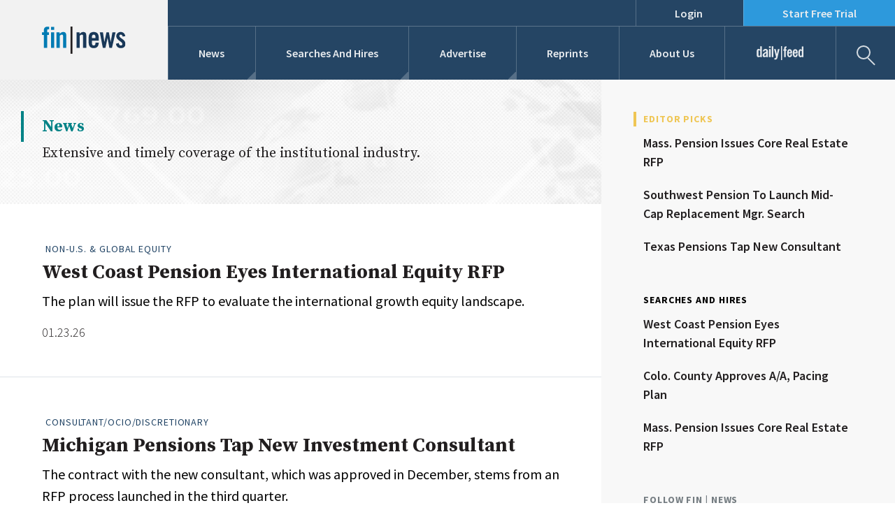

--- FILE ---
content_type: text/html; charset=UTF-8
request_url: https://www.fin-news.com/news/
body_size: 21996
content:
<!DOCTYPE html>
<html lang="en-US">
<head>
    <!-- Google Tag Manager -->
        <script>
            (function (w, d, s, l, i) {
                w[l] = w[l] || [];
                w[l].push({
                    'gtm.start':
                        new Date().getTime(), event: 'gtm.js'
                });
                var f = d.getElementsByTagName(s)[0],
                    j = d.createElement(s), dl = l != 'dataLayer' ? '&l=' + l : '';
                j.async = true;
                j.src =
                    'https://www.googletagmanager.com/gtm.js?id=' + i + dl;
                f.parentNode.insertBefore(j, f);
            })(window, document, 'script', 'dataLayer', 'GTM-5MDGJZ3');
        </script>
        <!-- End Google Tag Manager -->
        <meta name="viewport"
          content="width=device-width, initial-scale=1.0, maximum-scale=1.0, minimum-scale=1.0, user-scalable=no"/>
    <meta charset="UTF-8"/><script type="text/javascript">(window.NREUM||(NREUM={})).init={ajax:{deny_list:["bam.nr-data.net"]},feature_flags:["soft_nav"]};(window.NREUM||(NREUM={})).loader_config={licenseKey:"adf7e40e1e",applicationID:"343629803",browserID:"343659468"};;/*! For license information please see nr-loader-rum-1.308.0.min.js.LICENSE.txt */
(()=>{var e,t,r={163:(e,t,r)=>{"use strict";r.d(t,{j:()=>E});var n=r(384),i=r(1741);var a=r(2555);r(860).K7.genericEvents;const s="experimental.resources",o="register",c=e=>{if(!e||"string"!=typeof e)return!1;try{document.createDocumentFragment().querySelector(e)}catch{return!1}return!0};var d=r(2614),u=r(944),l=r(8122);const f="[data-nr-mask]",g=e=>(0,l.a)(e,(()=>{const e={feature_flags:[],experimental:{allow_registered_children:!1,resources:!1},mask_selector:"*",block_selector:"[data-nr-block]",mask_input_options:{color:!1,date:!1,"datetime-local":!1,email:!1,month:!1,number:!1,range:!1,search:!1,tel:!1,text:!1,time:!1,url:!1,week:!1,textarea:!1,select:!1,password:!0}};return{ajax:{deny_list:void 0,block_internal:!0,enabled:!0,autoStart:!0},api:{get allow_registered_children(){return e.feature_flags.includes(o)||e.experimental.allow_registered_children},set allow_registered_children(t){e.experimental.allow_registered_children=t},duplicate_registered_data:!1},browser_consent_mode:{enabled:!1},distributed_tracing:{enabled:void 0,exclude_newrelic_header:void 0,cors_use_newrelic_header:void 0,cors_use_tracecontext_headers:void 0,allowed_origins:void 0},get feature_flags(){return e.feature_flags},set feature_flags(t){e.feature_flags=t},generic_events:{enabled:!0,autoStart:!0},harvest:{interval:30},jserrors:{enabled:!0,autoStart:!0},logging:{enabled:!0,autoStart:!0},metrics:{enabled:!0,autoStart:!0},obfuscate:void 0,page_action:{enabled:!0},page_view_event:{enabled:!0,autoStart:!0},page_view_timing:{enabled:!0,autoStart:!0},performance:{capture_marks:!1,capture_measures:!1,capture_detail:!0,resources:{get enabled(){return e.feature_flags.includes(s)||e.experimental.resources},set enabled(t){e.experimental.resources=t},asset_types:[],first_party_domains:[],ignore_newrelic:!0}},privacy:{cookies_enabled:!0},proxy:{assets:void 0,beacon:void 0},session:{expiresMs:d.wk,inactiveMs:d.BB},session_replay:{autoStart:!0,enabled:!1,preload:!1,sampling_rate:10,error_sampling_rate:100,collect_fonts:!1,inline_images:!1,fix_stylesheets:!0,mask_all_inputs:!0,get mask_text_selector(){return e.mask_selector},set mask_text_selector(t){c(t)?e.mask_selector="".concat(t,",").concat(f):""===t||null===t?e.mask_selector=f:(0,u.R)(5,t)},get block_class(){return"nr-block"},get ignore_class(){return"nr-ignore"},get mask_text_class(){return"nr-mask"},get block_selector(){return e.block_selector},set block_selector(t){c(t)?e.block_selector+=",".concat(t):""!==t&&(0,u.R)(6,t)},get mask_input_options(){return e.mask_input_options},set mask_input_options(t){t&&"object"==typeof t?e.mask_input_options={...t,password:!0}:(0,u.R)(7,t)}},session_trace:{enabled:!0,autoStart:!0},soft_navigations:{enabled:!0,autoStart:!0},spa:{enabled:!0,autoStart:!0},ssl:void 0,user_actions:{enabled:!0,elementAttributes:["id","className","tagName","type"]}}})());var p=r(6154),m=r(9324);let h=0;const v={buildEnv:m.F3,distMethod:m.Xs,version:m.xv,originTime:p.WN},b={consented:!1},y={appMetadata:{},get consented(){return this.session?.state?.consent||b.consented},set consented(e){b.consented=e},customTransaction:void 0,denyList:void 0,disabled:!1,harvester:void 0,isolatedBacklog:!1,isRecording:!1,loaderType:void 0,maxBytes:3e4,obfuscator:void 0,onerror:void 0,ptid:void 0,releaseIds:{},session:void 0,timeKeeper:void 0,registeredEntities:[],jsAttributesMetadata:{bytes:0},get harvestCount(){return++h}},_=e=>{const t=(0,l.a)(e,y),r=Object.keys(v).reduce((e,t)=>(e[t]={value:v[t],writable:!1,configurable:!0,enumerable:!0},e),{});return Object.defineProperties(t,r)};var w=r(5701);const x=e=>{const t=e.startsWith("http");e+="/",r.p=t?e:"https://"+e};var R=r(7836),k=r(3241);const A={accountID:void 0,trustKey:void 0,agentID:void 0,licenseKey:void 0,applicationID:void 0,xpid:void 0},S=e=>(0,l.a)(e,A),T=new Set;function E(e,t={},r,s){let{init:o,info:c,loader_config:d,runtime:u={},exposed:l=!0}=t;if(!c){const e=(0,n.pV)();o=e.init,c=e.info,d=e.loader_config}e.init=g(o||{}),e.loader_config=S(d||{}),c.jsAttributes??={},p.bv&&(c.jsAttributes.isWorker=!0),e.info=(0,a.D)(c);const f=e.init,m=[c.beacon,c.errorBeacon];T.has(e.agentIdentifier)||(f.proxy.assets&&(x(f.proxy.assets),m.push(f.proxy.assets)),f.proxy.beacon&&m.push(f.proxy.beacon),e.beacons=[...m],function(e){const t=(0,n.pV)();Object.getOwnPropertyNames(i.W.prototype).forEach(r=>{const n=i.W.prototype[r];if("function"!=typeof n||"constructor"===n)return;let a=t[r];e[r]&&!1!==e.exposed&&"micro-agent"!==e.runtime?.loaderType&&(t[r]=(...t)=>{const n=e[r](...t);return a?a(...t):n})})}(e),(0,n.US)("activatedFeatures",w.B)),u.denyList=[...f.ajax.deny_list||[],...f.ajax.block_internal?m:[]],u.ptid=e.agentIdentifier,u.loaderType=r,e.runtime=_(u),T.has(e.agentIdentifier)||(e.ee=R.ee.get(e.agentIdentifier),e.exposed=l,(0,k.W)({agentIdentifier:e.agentIdentifier,drained:!!w.B?.[e.agentIdentifier],type:"lifecycle",name:"initialize",feature:void 0,data:e.config})),T.add(e.agentIdentifier)}},384:(e,t,r)=>{"use strict";r.d(t,{NT:()=>s,US:()=>u,Zm:()=>o,bQ:()=>d,dV:()=>c,pV:()=>l});var n=r(6154),i=r(1863),a=r(1910);const s={beacon:"bam.nr-data.net",errorBeacon:"bam.nr-data.net"};function o(){return n.gm.NREUM||(n.gm.NREUM={}),void 0===n.gm.newrelic&&(n.gm.newrelic=n.gm.NREUM),n.gm.NREUM}function c(){let e=o();return e.o||(e.o={ST:n.gm.setTimeout,SI:n.gm.setImmediate||n.gm.setInterval,CT:n.gm.clearTimeout,XHR:n.gm.XMLHttpRequest,REQ:n.gm.Request,EV:n.gm.Event,PR:n.gm.Promise,MO:n.gm.MutationObserver,FETCH:n.gm.fetch,WS:n.gm.WebSocket},(0,a.i)(...Object.values(e.o))),e}function d(e,t){let r=o();r.initializedAgents??={},t.initializedAt={ms:(0,i.t)(),date:new Date},r.initializedAgents[e]=t}function u(e,t){o()[e]=t}function l(){return function(){let e=o();const t=e.info||{};e.info={beacon:s.beacon,errorBeacon:s.errorBeacon,...t}}(),function(){let e=o();const t=e.init||{};e.init={...t}}(),c(),function(){let e=o();const t=e.loader_config||{};e.loader_config={...t}}(),o()}},782:(e,t,r)=>{"use strict";r.d(t,{T:()=>n});const n=r(860).K7.pageViewTiming},860:(e,t,r)=>{"use strict";r.d(t,{$J:()=>u,K7:()=>c,P3:()=>d,XX:()=>i,Yy:()=>o,df:()=>a,qY:()=>n,v4:()=>s});const n="events",i="jserrors",a="browser/blobs",s="rum",o="browser/logs",c={ajax:"ajax",genericEvents:"generic_events",jserrors:i,logging:"logging",metrics:"metrics",pageAction:"page_action",pageViewEvent:"page_view_event",pageViewTiming:"page_view_timing",sessionReplay:"session_replay",sessionTrace:"session_trace",softNav:"soft_navigations",spa:"spa"},d={[c.pageViewEvent]:1,[c.pageViewTiming]:2,[c.metrics]:3,[c.jserrors]:4,[c.spa]:5,[c.ajax]:6,[c.sessionTrace]:7,[c.softNav]:8,[c.sessionReplay]:9,[c.logging]:10,[c.genericEvents]:11},u={[c.pageViewEvent]:s,[c.pageViewTiming]:n,[c.ajax]:n,[c.spa]:n,[c.softNav]:n,[c.metrics]:i,[c.jserrors]:i,[c.sessionTrace]:a,[c.sessionReplay]:a,[c.logging]:o,[c.genericEvents]:"ins"}},944:(e,t,r)=>{"use strict";r.d(t,{R:()=>i});var n=r(3241);function i(e,t){"function"==typeof console.debug&&(console.debug("New Relic Warning: https://github.com/newrelic/newrelic-browser-agent/blob/main/docs/warning-codes.md#".concat(e),t),(0,n.W)({agentIdentifier:null,drained:null,type:"data",name:"warn",feature:"warn",data:{code:e,secondary:t}}))}},1687:(e,t,r)=>{"use strict";r.d(t,{Ak:()=>d,Ze:()=>f,x3:()=>u});var n=r(3241),i=r(7836),a=r(3606),s=r(860),o=r(2646);const c={};function d(e,t){const r={staged:!1,priority:s.P3[t]||0};l(e),c[e].get(t)||c[e].set(t,r)}function u(e,t){e&&c[e]&&(c[e].get(t)&&c[e].delete(t),p(e,t,!1),c[e].size&&g(e))}function l(e){if(!e)throw new Error("agentIdentifier required");c[e]||(c[e]=new Map)}function f(e="",t="feature",r=!1){if(l(e),!e||!c[e].get(t)||r)return p(e,t);c[e].get(t).staged=!0,g(e)}function g(e){const t=Array.from(c[e]);t.every(([e,t])=>t.staged)&&(t.sort((e,t)=>e[1].priority-t[1].priority),t.forEach(([t])=>{c[e].delete(t),p(e,t)}))}function p(e,t,r=!0){const s=e?i.ee.get(e):i.ee,c=a.i.handlers;if(!s.aborted&&s.backlog&&c){if((0,n.W)({agentIdentifier:e,type:"lifecycle",name:"drain",feature:t}),r){const e=s.backlog[t],r=c[t];if(r){for(let t=0;e&&t<e.length;++t)m(e[t],r);Object.entries(r).forEach(([e,t])=>{Object.values(t||{}).forEach(t=>{t[0]?.on&&t[0]?.context()instanceof o.y&&t[0].on(e,t[1])})})}}s.isolatedBacklog||delete c[t],s.backlog[t]=null,s.emit("drain-"+t,[])}}function m(e,t){var r=e[1];Object.values(t[r]||{}).forEach(t=>{var r=e[0];if(t[0]===r){var n=t[1],i=e[3],a=e[2];n.apply(i,a)}})}},1738:(e,t,r)=>{"use strict";r.d(t,{U:()=>g,Y:()=>f});var n=r(3241),i=r(9908),a=r(1863),s=r(944),o=r(5701),c=r(3969),d=r(8362),u=r(860),l=r(4261);function f(e,t,r,a){const f=a||r;!f||f[e]&&f[e]!==d.d.prototype[e]||(f[e]=function(){(0,i.p)(c.xV,["API/"+e+"/called"],void 0,u.K7.metrics,r.ee),(0,n.W)({agentIdentifier:r.agentIdentifier,drained:!!o.B?.[r.agentIdentifier],type:"data",name:"api",feature:l.Pl+e,data:{}});try{return t.apply(this,arguments)}catch(e){(0,s.R)(23,e)}})}function g(e,t,r,n,s){const o=e.info;null===r?delete o.jsAttributes[t]:o.jsAttributes[t]=r,(s||null===r)&&(0,i.p)(l.Pl+n,[(0,a.t)(),t,r],void 0,"session",e.ee)}},1741:(e,t,r)=>{"use strict";r.d(t,{W:()=>a});var n=r(944),i=r(4261);class a{#e(e,...t){if(this[e]!==a.prototype[e])return this[e](...t);(0,n.R)(35,e)}addPageAction(e,t){return this.#e(i.hG,e,t)}register(e){return this.#e(i.eY,e)}recordCustomEvent(e,t){return this.#e(i.fF,e,t)}setPageViewName(e,t){return this.#e(i.Fw,e,t)}setCustomAttribute(e,t,r){return this.#e(i.cD,e,t,r)}noticeError(e,t){return this.#e(i.o5,e,t)}setUserId(e,t=!1){return this.#e(i.Dl,e,t)}setApplicationVersion(e){return this.#e(i.nb,e)}setErrorHandler(e){return this.#e(i.bt,e)}addRelease(e,t){return this.#e(i.k6,e,t)}log(e,t){return this.#e(i.$9,e,t)}start(){return this.#e(i.d3)}finished(e){return this.#e(i.BL,e)}recordReplay(){return this.#e(i.CH)}pauseReplay(){return this.#e(i.Tb)}addToTrace(e){return this.#e(i.U2,e)}setCurrentRouteName(e){return this.#e(i.PA,e)}interaction(e){return this.#e(i.dT,e)}wrapLogger(e,t,r){return this.#e(i.Wb,e,t,r)}measure(e,t){return this.#e(i.V1,e,t)}consent(e){return this.#e(i.Pv,e)}}},1863:(e,t,r)=>{"use strict";function n(){return Math.floor(performance.now())}r.d(t,{t:()=>n})},1910:(e,t,r)=>{"use strict";r.d(t,{i:()=>a});var n=r(944);const i=new Map;function a(...e){return e.every(e=>{if(i.has(e))return i.get(e);const t="function"==typeof e?e.toString():"",r=t.includes("[native code]"),a=t.includes("nrWrapper");return r||a||(0,n.R)(64,e?.name||t),i.set(e,r),r})}},2555:(e,t,r)=>{"use strict";r.d(t,{D:()=>o,f:()=>s});var n=r(384),i=r(8122);const a={beacon:n.NT.beacon,errorBeacon:n.NT.errorBeacon,licenseKey:void 0,applicationID:void 0,sa:void 0,queueTime:void 0,applicationTime:void 0,ttGuid:void 0,user:void 0,account:void 0,product:void 0,extra:void 0,jsAttributes:{},userAttributes:void 0,atts:void 0,transactionName:void 0,tNamePlain:void 0};function s(e){try{return!!e.licenseKey&&!!e.errorBeacon&&!!e.applicationID}catch(e){return!1}}const o=e=>(0,i.a)(e,a)},2614:(e,t,r)=>{"use strict";r.d(t,{BB:()=>s,H3:()=>n,g:()=>d,iL:()=>c,tS:()=>o,uh:()=>i,wk:()=>a});const n="NRBA",i="SESSION",a=144e5,s=18e5,o={STARTED:"session-started",PAUSE:"session-pause",RESET:"session-reset",RESUME:"session-resume",UPDATE:"session-update"},c={SAME_TAB:"same-tab",CROSS_TAB:"cross-tab"},d={OFF:0,FULL:1,ERROR:2}},2646:(e,t,r)=>{"use strict";r.d(t,{y:()=>n});class n{constructor(e){this.contextId=e}}},2843:(e,t,r)=>{"use strict";r.d(t,{G:()=>a,u:()=>i});var n=r(3878);function i(e,t=!1,r,i){(0,n.DD)("visibilitychange",function(){if(t)return void("hidden"===document.visibilityState&&e());e(document.visibilityState)},r,i)}function a(e,t,r){(0,n.sp)("pagehide",e,t,r)}},3241:(e,t,r)=>{"use strict";r.d(t,{W:()=>a});var n=r(6154);const i="newrelic";function a(e={}){try{n.gm.dispatchEvent(new CustomEvent(i,{detail:e}))}catch(e){}}},3606:(e,t,r)=>{"use strict";r.d(t,{i:()=>a});var n=r(9908);a.on=s;var i=a.handlers={};function a(e,t,r,a){s(a||n.d,i,e,t,r)}function s(e,t,r,i,a){a||(a="feature"),e||(e=n.d);var s=t[a]=t[a]||{};(s[r]=s[r]||[]).push([e,i])}},3878:(e,t,r)=>{"use strict";function n(e,t){return{capture:e,passive:!1,signal:t}}function i(e,t,r=!1,i){window.addEventListener(e,t,n(r,i))}function a(e,t,r=!1,i){document.addEventListener(e,t,n(r,i))}r.d(t,{DD:()=>a,jT:()=>n,sp:()=>i})},3969:(e,t,r)=>{"use strict";r.d(t,{TZ:()=>n,XG:()=>o,rs:()=>i,xV:()=>s,z_:()=>a});const n=r(860).K7.metrics,i="sm",a="cm",s="storeSupportabilityMetrics",o="storeEventMetrics"},4234:(e,t,r)=>{"use strict";r.d(t,{W:()=>a});var n=r(7836),i=r(1687);class a{constructor(e,t){this.agentIdentifier=e,this.ee=n.ee.get(e),this.featureName=t,this.blocked=!1}deregisterDrain(){(0,i.x3)(this.agentIdentifier,this.featureName)}}},4261:(e,t,r)=>{"use strict";r.d(t,{$9:()=>d,BL:()=>o,CH:()=>g,Dl:()=>_,Fw:()=>y,PA:()=>h,Pl:()=>n,Pv:()=>k,Tb:()=>l,U2:()=>a,V1:()=>R,Wb:()=>x,bt:()=>b,cD:()=>v,d3:()=>w,dT:()=>c,eY:()=>p,fF:()=>f,hG:()=>i,k6:()=>s,nb:()=>m,o5:()=>u});const n="api-",i="addPageAction",a="addToTrace",s="addRelease",o="finished",c="interaction",d="log",u="noticeError",l="pauseReplay",f="recordCustomEvent",g="recordReplay",p="register",m="setApplicationVersion",h="setCurrentRouteName",v="setCustomAttribute",b="setErrorHandler",y="setPageViewName",_="setUserId",w="start",x="wrapLogger",R="measure",k="consent"},5289:(e,t,r)=>{"use strict";r.d(t,{GG:()=>s,Qr:()=>c,sB:()=>o});var n=r(3878),i=r(6389);function a(){return"undefined"==typeof document||"complete"===document.readyState}function s(e,t){if(a())return e();const r=(0,i.J)(e),s=setInterval(()=>{a()&&(clearInterval(s),r())},500);(0,n.sp)("load",r,t)}function o(e){if(a())return e();(0,n.DD)("DOMContentLoaded",e)}function c(e){if(a())return e();(0,n.sp)("popstate",e)}},5607:(e,t,r)=>{"use strict";r.d(t,{W:()=>n});const n=(0,r(9566).bz)()},5701:(e,t,r)=>{"use strict";r.d(t,{B:()=>a,t:()=>s});var n=r(3241);const i=new Set,a={};function s(e,t){const r=t.agentIdentifier;a[r]??={},e&&"object"==typeof e&&(i.has(r)||(t.ee.emit("rumresp",[e]),a[r]=e,i.add(r),(0,n.W)({agentIdentifier:r,loaded:!0,drained:!0,type:"lifecycle",name:"load",feature:void 0,data:e})))}},6154:(e,t,r)=>{"use strict";r.d(t,{OF:()=>c,RI:()=>i,WN:()=>u,bv:()=>a,eN:()=>l,gm:()=>s,mw:()=>o,sb:()=>d});var n=r(1863);const i="undefined"!=typeof window&&!!window.document,a="undefined"!=typeof WorkerGlobalScope&&("undefined"!=typeof self&&self instanceof WorkerGlobalScope&&self.navigator instanceof WorkerNavigator||"undefined"!=typeof globalThis&&globalThis instanceof WorkerGlobalScope&&globalThis.navigator instanceof WorkerNavigator),s=i?window:"undefined"!=typeof WorkerGlobalScope&&("undefined"!=typeof self&&self instanceof WorkerGlobalScope&&self||"undefined"!=typeof globalThis&&globalThis instanceof WorkerGlobalScope&&globalThis),o=Boolean("hidden"===s?.document?.visibilityState),c=/iPad|iPhone|iPod/.test(s.navigator?.userAgent),d=c&&"undefined"==typeof SharedWorker,u=((()=>{const e=s.navigator?.userAgent?.match(/Firefox[/\s](\d+\.\d+)/);Array.isArray(e)&&e.length>=2&&e[1]})(),Date.now()-(0,n.t)()),l=()=>"undefined"!=typeof PerformanceNavigationTiming&&s?.performance?.getEntriesByType("navigation")?.[0]?.responseStart},6389:(e,t,r)=>{"use strict";function n(e,t=500,r={}){const n=r?.leading||!1;let i;return(...r)=>{n&&void 0===i&&(e.apply(this,r),i=setTimeout(()=>{i=clearTimeout(i)},t)),n||(clearTimeout(i),i=setTimeout(()=>{e.apply(this,r)},t))}}function i(e){let t=!1;return(...r)=>{t||(t=!0,e.apply(this,r))}}r.d(t,{J:()=>i,s:()=>n})},6630:(e,t,r)=>{"use strict";r.d(t,{T:()=>n});const n=r(860).K7.pageViewEvent},7699:(e,t,r)=>{"use strict";r.d(t,{It:()=>a,KC:()=>o,No:()=>i,qh:()=>s});var n=r(860);const i=16e3,a=1e6,s="SESSION_ERROR",o={[n.K7.logging]:!0,[n.K7.genericEvents]:!1,[n.K7.jserrors]:!1,[n.K7.ajax]:!1}},7836:(e,t,r)=>{"use strict";r.d(t,{P:()=>o,ee:()=>c});var n=r(384),i=r(8990),a=r(2646),s=r(5607);const o="nr@context:".concat(s.W),c=function e(t,r){var n={},s={},u={},l=!1;try{l=16===r.length&&d.initializedAgents?.[r]?.runtime.isolatedBacklog}catch(e){}var f={on:p,addEventListener:p,removeEventListener:function(e,t){var r=n[e];if(!r)return;for(var i=0;i<r.length;i++)r[i]===t&&r.splice(i,1)},emit:function(e,r,n,i,a){!1!==a&&(a=!0);if(c.aborted&&!i)return;t&&a&&t.emit(e,r,n);var o=g(n);m(e).forEach(e=>{e.apply(o,r)});var d=v()[s[e]];d&&d.push([f,e,r,o]);return o},get:h,listeners:m,context:g,buffer:function(e,t){const r=v();if(t=t||"feature",f.aborted)return;Object.entries(e||{}).forEach(([e,n])=>{s[n]=t,t in r||(r[t]=[])})},abort:function(){f._aborted=!0,Object.keys(f.backlog).forEach(e=>{delete f.backlog[e]})},isBuffering:function(e){return!!v()[s[e]]},debugId:r,backlog:l?{}:t&&"object"==typeof t.backlog?t.backlog:{},isolatedBacklog:l};return Object.defineProperty(f,"aborted",{get:()=>{let e=f._aborted||!1;return e||(t&&(e=t.aborted),e)}}),f;function g(e){return e&&e instanceof a.y?e:e?(0,i.I)(e,o,()=>new a.y(o)):new a.y(o)}function p(e,t){n[e]=m(e).concat(t)}function m(e){return n[e]||[]}function h(t){return u[t]=u[t]||e(f,t)}function v(){return f.backlog}}(void 0,"globalEE"),d=(0,n.Zm)();d.ee||(d.ee=c)},8122:(e,t,r)=>{"use strict";r.d(t,{a:()=>i});var n=r(944);function i(e,t){try{if(!e||"object"!=typeof e)return(0,n.R)(3);if(!t||"object"!=typeof t)return(0,n.R)(4);const r=Object.create(Object.getPrototypeOf(t),Object.getOwnPropertyDescriptors(t)),a=0===Object.keys(r).length?e:r;for(let s in a)if(void 0!==e[s])try{if(null===e[s]){r[s]=null;continue}Array.isArray(e[s])&&Array.isArray(t[s])?r[s]=Array.from(new Set([...e[s],...t[s]])):"object"==typeof e[s]&&"object"==typeof t[s]?r[s]=i(e[s],t[s]):r[s]=e[s]}catch(e){r[s]||(0,n.R)(1,e)}return r}catch(e){(0,n.R)(2,e)}}},8362:(e,t,r)=>{"use strict";r.d(t,{d:()=>a});var n=r(9566),i=r(1741);class a extends i.W{agentIdentifier=(0,n.LA)(16)}},8374:(e,t,r)=>{r.nc=(()=>{try{return document?.currentScript?.nonce}catch(e){}return""})()},8990:(e,t,r)=>{"use strict";r.d(t,{I:()=>i});var n=Object.prototype.hasOwnProperty;function i(e,t,r){if(n.call(e,t))return e[t];var i=r();if(Object.defineProperty&&Object.keys)try{return Object.defineProperty(e,t,{value:i,writable:!0,enumerable:!1}),i}catch(e){}return e[t]=i,i}},9324:(e,t,r)=>{"use strict";r.d(t,{F3:()=>i,Xs:()=>a,xv:()=>n});const n="1.308.0",i="PROD",a="CDN"},9566:(e,t,r)=>{"use strict";r.d(t,{LA:()=>o,bz:()=>s});var n=r(6154);const i="xxxxxxxx-xxxx-4xxx-yxxx-xxxxxxxxxxxx";function a(e,t){return e?15&e[t]:16*Math.random()|0}function s(){const e=n.gm?.crypto||n.gm?.msCrypto;let t,r=0;return e&&e.getRandomValues&&(t=e.getRandomValues(new Uint8Array(30))),i.split("").map(e=>"x"===e?a(t,r++).toString(16):"y"===e?(3&a()|8).toString(16):e).join("")}function o(e){const t=n.gm?.crypto||n.gm?.msCrypto;let r,i=0;t&&t.getRandomValues&&(r=t.getRandomValues(new Uint8Array(e)));const s=[];for(var o=0;o<e;o++)s.push(a(r,i++).toString(16));return s.join("")}},9908:(e,t,r)=>{"use strict";r.d(t,{d:()=>n,p:()=>i});var n=r(7836).ee.get("handle");function i(e,t,r,i,a){a?(a.buffer([e],i),a.emit(e,t,r)):(n.buffer([e],i),n.emit(e,t,r))}}},n={};function i(e){var t=n[e];if(void 0!==t)return t.exports;var a=n[e]={exports:{}};return r[e](a,a.exports,i),a.exports}i.m=r,i.d=(e,t)=>{for(var r in t)i.o(t,r)&&!i.o(e,r)&&Object.defineProperty(e,r,{enumerable:!0,get:t[r]})},i.f={},i.e=e=>Promise.all(Object.keys(i.f).reduce((t,r)=>(i.f[r](e,t),t),[])),i.u=e=>"nr-rum-1.308.0.min.js",i.o=(e,t)=>Object.prototype.hasOwnProperty.call(e,t),e={},t="NRBA-1.308.0.PROD:",i.l=(r,n,a,s)=>{if(e[r])e[r].push(n);else{var o,c;if(void 0!==a)for(var d=document.getElementsByTagName("script"),u=0;u<d.length;u++){var l=d[u];if(l.getAttribute("src")==r||l.getAttribute("data-webpack")==t+a){o=l;break}}if(!o){c=!0;var f={296:"sha512-+MIMDsOcckGXa1EdWHqFNv7P+JUkd5kQwCBr3KE6uCvnsBNUrdSt4a/3/L4j4TxtnaMNjHpza2/erNQbpacJQA=="};(o=document.createElement("script")).charset="utf-8",i.nc&&o.setAttribute("nonce",i.nc),o.setAttribute("data-webpack",t+a),o.src=r,0!==o.src.indexOf(window.location.origin+"/")&&(o.crossOrigin="anonymous"),f[s]&&(o.integrity=f[s])}e[r]=[n];var g=(t,n)=>{o.onerror=o.onload=null,clearTimeout(p);var i=e[r];if(delete e[r],o.parentNode&&o.parentNode.removeChild(o),i&&i.forEach(e=>e(n)),t)return t(n)},p=setTimeout(g.bind(null,void 0,{type:"timeout",target:o}),12e4);o.onerror=g.bind(null,o.onerror),o.onload=g.bind(null,o.onload),c&&document.head.appendChild(o)}},i.r=e=>{"undefined"!=typeof Symbol&&Symbol.toStringTag&&Object.defineProperty(e,Symbol.toStringTag,{value:"Module"}),Object.defineProperty(e,"__esModule",{value:!0})},i.p="https://js-agent.newrelic.com/",(()=>{var e={374:0,840:0};i.f.j=(t,r)=>{var n=i.o(e,t)?e[t]:void 0;if(0!==n)if(n)r.push(n[2]);else{var a=new Promise((r,i)=>n=e[t]=[r,i]);r.push(n[2]=a);var s=i.p+i.u(t),o=new Error;i.l(s,r=>{if(i.o(e,t)&&(0!==(n=e[t])&&(e[t]=void 0),n)){var a=r&&("load"===r.type?"missing":r.type),s=r&&r.target&&r.target.src;o.message="Loading chunk "+t+" failed: ("+a+": "+s+")",o.name="ChunkLoadError",o.type=a,o.request=s,n[1](o)}},"chunk-"+t,t)}};var t=(t,r)=>{var n,a,[s,o,c]=r,d=0;if(s.some(t=>0!==e[t])){for(n in o)i.o(o,n)&&(i.m[n]=o[n]);if(c)c(i)}for(t&&t(r);d<s.length;d++)a=s[d],i.o(e,a)&&e[a]&&e[a][0](),e[a]=0},r=self["webpackChunk:NRBA-1.308.0.PROD"]=self["webpackChunk:NRBA-1.308.0.PROD"]||[];r.forEach(t.bind(null,0)),r.push=t.bind(null,r.push.bind(r))})(),(()=>{"use strict";i(8374);var e=i(8362),t=i(860);const r=Object.values(t.K7);var n=i(163);var a=i(9908),s=i(1863),o=i(4261),c=i(1738);var d=i(1687),u=i(4234),l=i(5289),f=i(6154),g=i(944),p=i(384);const m=e=>f.RI&&!0===e?.privacy.cookies_enabled;function h(e){return!!(0,p.dV)().o.MO&&m(e)&&!0===e?.session_trace.enabled}var v=i(6389),b=i(7699);class y extends u.W{constructor(e,t){super(e.agentIdentifier,t),this.agentRef=e,this.abortHandler=void 0,this.featAggregate=void 0,this.loadedSuccessfully=void 0,this.onAggregateImported=new Promise(e=>{this.loadedSuccessfully=e}),this.deferred=Promise.resolve(),!1===e.init[this.featureName].autoStart?this.deferred=new Promise((t,r)=>{this.ee.on("manual-start-all",(0,v.J)(()=>{(0,d.Ak)(e.agentIdentifier,this.featureName),t()}))}):(0,d.Ak)(e.agentIdentifier,t)}importAggregator(e,t,r={}){if(this.featAggregate)return;const n=async()=>{let n;await this.deferred;try{if(m(e.init)){const{setupAgentSession:t}=await i.e(296).then(i.bind(i,3305));n=t(e)}}catch(e){(0,g.R)(20,e),this.ee.emit("internal-error",[e]),(0,a.p)(b.qh,[e],void 0,this.featureName,this.ee)}try{if(!this.#t(this.featureName,n,e.init))return(0,d.Ze)(this.agentIdentifier,this.featureName),void this.loadedSuccessfully(!1);const{Aggregate:i}=await t();this.featAggregate=new i(e,r),e.runtime.harvester.initializedAggregates.push(this.featAggregate),this.loadedSuccessfully(!0)}catch(e){(0,g.R)(34,e),this.abortHandler?.(),(0,d.Ze)(this.agentIdentifier,this.featureName,!0),this.loadedSuccessfully(!1),this.ee&&this.ee.abort()}};f.RI?(0,l.GG)(()=>n(),!0):n()}#t(e,r,n){if(this.blocked)return!1;switch(e){case t.K7.sessionReplay:return h(n)&&!!r;case t.K7.sessionTrace:return!!r;default:return!0}}}var _=i(6630),w=i(2614),x=i(3241);class R extends y{static featureName=_.T;constructor(e){var t;super(e,_.T),this.setupInspectionEvents(e.agentIdentifier),t=e,(0,c.Y)(o.Fw,function(e,r){"string"==typeof e&&("/"!==e.charAt(0)&&(e="/"+e),t.runtime.customTransaction=(r||"http://custom.transaction")+e,(0,a.p)(o.Pl+o.Fw,[(0,s.t)()],void 0,void 0,t.ee))},t),this.importAggregator(e,()=>i.e(296).then(i.bind(i,3943)))}setupInspectionEvents(e){const t=(t,r)=>{t&&(0,x.W)({agentIdentifier:e,timeStamp:t.timeStamp,loaded:"complete"===t.target.readyState,type:"window",name:r,data:t.target.location+""})};(0,l.sB)(e=>{t(e,"DOMContentLoaded")}),(0,l.GG)(e=>{t(e,"load")}),(0,l.Qr)(e=>{t(e,"navigate")}),this.ee.on(w.tS.UPDATE,(t,r)=>{(0,x.W)({agentIdentifier:e,type:"lifecycle",name:"session",data:r})})}}class k extends e.d{constructor(e){var t;(super(),f.gm)?(this.features={},(0,p.bQ)(this.agentIdentifier,this),this.desiredFeatures=new Set(e.features||[]),this.desiredFeatures.add(R),(0,n.j)(this,e,e.loaderType||"agent"),t=this,(0,c.Y)(o.cD,function(e,r,n=!1){if("string"==typeof e){if(["string","number","boolean"].includes(typeof r)||null===r)return(0,c.U)(t,e,r,o.cD,n);(0,g.R)(40,typeof r)}else(0,g.R)(39,typeof e)},t),function(e){(0,c.Y)(o.Dl,function(t,r=!1){if("string"!=typeof t&&null!==t)return void(0,g.R)(41,typeof t);const n=e.info.jsAttributes["enduser.id"];r&&null!=n&&n!==t?(0,a.p)(o.Pl+"setUserIdAndResetSession",[t],void 0,"session",e.ee):(0,c.U)(e,"enduser.id",t,o.Dl,!0)},e)}(this),function(e){(0,c.Y)(o.nb,function(t){if("string"==typeof t||null===t)return(0,c.U)(e,"application.version",t,o.nb,!1);(0,g.R)(42,typeof t)},e)}(this),function(e){(0,c.Y)(o.d3,function(){e.ee.emit("manual-start-all")},e)}(this),function(e){(0,c.Y)(o.Pv,function(t=!0){if("boolean"==typeof t){if((0,a.p)(o.Pl+o.Pv,[t],void 0,"session",e.ee),e.runtime.consented=t,t){const t=e.features.page_view_event;t.onAggregateImported.then(e=>{const r=t.featAggregate;e&&!r.sentRum&&r.sendRum()})}}else(0,g.R)(65,typeof t)},e)}(this),this.run()):(0,g.R)(21)}get config(){return{info:this.info,init:this.init,loader_config:this.loader_config,runtime:this.runtime}}get api(){return this}run(){try{const e=function(e){const t={};return r.forEach(r=>{t[r]=!!e[r]?.enabled}),t}(this.init),n=[...this.desiredFeatures];n.sort((e,r)=>t.P3[e.featureName]-t.P3[r.featureName]),n.forEach(r=>{if(!e[r.featureName]&&r.featureName!==t.K7.pageViewEvent)return;if(r.featureName===t.K7.spa)return void(0,g.R)(67);const n=function(e){switch(e){case t.K7.ajax:return[t.K7.jserrors];case t.K7.sessionTrace:return[t.K7.ajax,t.K7.pageViewEvent];case t.K7.sessionReplay:return[t.K7.sessionTrace];case t.K7.pageViewTiming:return[t.K7.pageViewEvent];default:return[]}}(r.featureName).filter(e=>!(e in this.features));n.length>0&&(0,g.R)(36,{targetFeature:r.featureName,missingDependencies:n}),this.features[r.featureName]=new r(this)})}catch(e){(0,g.R)(22,e);for(const e in this.features)this.features[e].abortHandler?.();const t=(0,p.Zm)();delete t.initializedAgents[this.agentIdentifier]?.features,delete this.sharedAggregator;return t.ee.get(this.agentIdentifier).abort(),!1}}}var A=i(2843),S=i(782);class T extends y{static featureName=S.T;constructor(e){super(e,S.T),f.RI&&((0,A.u)(()=>(0,a.p)("docHidden",[(0,s.t)()],void 0,S.T,this.ee),!0),(0,A.G)(()=>(0,a.p)("winPagehide",[(0,s.t)()],void 0,S.T,this.ee)),this.importAggregator(e,()=>i.e(296).then(i.bind(i,2117))))}}var E=i(3969);class I extends y{static featureName=E.TZ;constructor(e){super(e,E.TZ),f.RI&&document.addEventListener("securitypolicyviolation",e=>{(0,a.p)(E.xV,["Generic/CSPViolation/Detected"],void 0,this.featureName,this.ee)}),this.importAggregator(e,()=>i.e(296).then(i.bind(i,9623)))}}new k({features:[R,T,I],loaderType:"lite"})})()})();</script>

    <!-- Global Meta -->
    <title>News | FIN News</title>
    <link rel="profile" href="https://gmpg.org/xfn/11" />
    <link rel="pingback" href="https://www.fin-news.com/xmlrpc.php"/>
<!--[if lt IE 9]>
    <script src="https://www.fin-news.com/wp-content/themes/finnews/js/html5.js"
            type="text/javascript"></script>
    <![endif]-->

    <meta name='robots' content='max-image-preview:large' />

	<!-- This site is optimized with the Yoast SEO plugin v14.3 - https://yoast.com/wordpress/plugins/seo/ -->
	<meta name="description" content="Extensive and timely coverage of the institutional industry." />
	<meta name="robots" content="index, follow" />
	<meta name="googlebot" content="index, follow, max-snippet:-1, max-image-preview:large, max-video-preview:-1" />
	<meta name="bingbot" content="index, follow, max-snippet:-1, max-image-preview:large, max-video-preview:-1" />
	<link rel="canonical" href="https://www.fin-news.com/news/" />
	<meta property="og:locale" content="en_US" />
	<meta property="og:type" content="article" />
	<meta property="og:title" content="News - FIN News" />
	<meta property="og:description" content="Extensive and timely coverage of the institutional industry." />
	<meta property="og:url" content="https://www.fin-news.com/news/" />
	<meta property="og:site_name" content="FIN News" />
	<meta property="article:modified_time" content="2020-04-03T14:28:57+00:00" />
	<meta property="og:image" content="https://www.fin-news.com/wp-content/uploads/2020/04/Categoryheader9-min.png" />
	<meta property="og:image:width" content="2038" />
	<meta property="og:image:height" content="270" />
	<meta name="twitter:card" content="summary_large_image" />
	<meta name="twitter:creator" content="@findaily" />
	<meta name="twitter:site" content="@findaily" />
	<!-- / Yoast SEO plugin. -->


<link rel="preconnect" href="https://adservice.google.com" crossorigin>
<link rel="preconnect" href="https://bam.nr-data.net" crossorigin>
<link rel="preconnect" href="https://cdn.userway.org" crossorigin>
<link rel="preconnect" href="https://fonts.googleapis.com" crossorigin>
<link rel="preconnect" href="https://fonts.gstatic.com" crossorigin>
<link rel="preconnect" href="https://js-agent.newrelic.com" crossorigin>
<link rel="preconnect" href="https://securepubads.g.doubleclick.net" crossorigin>
<link rel="preconnect" href="https://www.google-analytics.com" crossorigin>
<link rel="preconnect" href="https://www.googletagmanager.com" crossorigin>
<link rel="preconnect" href="https://www.googletagservices.com" crossorigin>
<link rel='dns-prefetch' href='//www.fin-news.com' />
<link rel='dns-prefetch' href='//js.stripe.com' />
<link rel='stylesheet' id='wp-block-library-css'  href='https://www.fin-news.com/wp-includes/css/dist/block-library/style.min.css?ver=5.9.2' type='text/css' media='all' />
<style id='global-styles-inline-css' type='text/css'>
body{--wp--preset--color--black: #000000;--wp--preset--color--cyan-bluish-gray: #abb8c3;--wp--preset--color--white: #ffffff;--wp--preset--color--pale-pink: #f78da7;--wp--preset--color--vivid-red: #cf2e2e;--wp--preset--color--luminous-vivid-orange: #ff6900;--wp--preset--color--luminous-vivid-amber: #fcb900;--wp--preset--color--light-green-cyan: #7bdcb5;--wp--preset--color--vivid-green-cyan: #00d084;--wp--preset--color--pale-cyan-blue: #8ed1fc;--wp--preset--color--vivid-cyan-blue: #0693e3;--wp--preset--color--vivid-purple: #9b51e0;--wp--preset--gradient--vivid-cyan-blue-to-vivid-purple: linear-gradient(135deg,rgba(6,147,227,1) 0%,rgb(155,81,224) 100%);--wp--preset--gradient--light-green-cyan-to-vivid-green-cyan: linear-gradient(135deg,rgb(122,220,180) 0%,rgb(0,208,130) 100%);--wp--preset--gradient--luminous-vivid-amber-to-luminous-vivid-orange: linear-gradient(135deg,rgba(252,185,0,1) 0%,rgba(255,105,0,1) 100%);--wp--preset--gradient--luminous-vivid-orange-to-vivid-red: linear-gradient(135deg,rgba(255,105,0,1) 0%,rgb(207,46,46) 100%);--wp--preset--gradient--very-light-gray-to-cyan-bluish-gray: linear-gradient(135deg,rgb(238,238,238) 0%,rgb(169,184,195) 100%);--wp--preset--gradient--cool-to-warm-spectrum: linear-gradient(135deg,rgb(74,234,220) 0%,rgb(151,120,209) 20%,rgb(207,42,186) 40%,rgb(238,44,130) 60%,rgb(251,105,98) 80%,rgb(254,248,76) 100%);--wp--preset--gradient--blush-light-purple: linear-gradient(135deg,rgb(255,206,236) 0%,rgb(152,150,240) 100%);--wp--preset--gradient--blush-bordeaux: linear-gradient(135deg,rgb(254,205,165) 0%,rgb(254,45,45) 50%,rgb(107,0,62) 100%);--wp--preset--gradient--luminous-dusk: linear-gradient(135deg,rgb(255,203,112) 0%,rgb(199,81,192) 50%,rgb(65,88,208) 100%);--wp--preset--gradient--pale-ocean: linear-gradient(135deg,rgb(255,245,203) 0%,rgb(182,227,212) 50%,rgb(51,167,181) 100%);--wp--preset--gradient--electric-grass: linear-gradient(135deg,rgb(202,248,128) 0%,rgb(113,206,126) 100%);--wp--preset--gradient--midnight: linear-gradient(135deg,rgb(2,3,129) 0%,rgb(40,116,252) 100%);--wp--preset--duotone--dark-grayscale: url('#wp-duotone-dark-grayscale');--wp--preset--duotone--grayscale: url('#wp-duotone-grayscale');--wp--preset--duotone--purple-yellow: url('#wp-duotone-purple-yellow');--wp--preset--duotone--blue-red: url('#wp-duotone-blue-red');--wp--preset--duotone--midnight: url('#wp-duotone-midnight');--wp--preset--duotone--magenta-yellow: url('#wp-duotone-magenta-yellow');--wp--preset--duotone--purple-green: url('#wp-duotone-purple-green');--wp--preset--duotone--blue-orange: url('#wp-duotone-blue-orange');--wp--preset--font-size--small: 13px;--wp--preset--font-size--medium: 20px;--wp--preset--font-size--large: 36px;--wp--preset--font-size--x-large: 42px;}.has-black-color{color: var(--wp--preset--color--black) !important;}.has-cyan-bluish-gray-color{color: var(--wp--preset--color--cyan-bluish-gray) !important;}.has-white-color{color: var(--wp--preset--color--white) !important;}.has-pale-pink-color{color: var(--wp--preset--color--pale-pink) !important;}.has-vivid-red-color{color: var(--wp--preset--color--vivid-red) !important;}.has-luminous-vivid-orange-color{color: var(--wp--preset--color--luminous-vivid-orange) !important;}.has-luminous-vivid-amber-color{color: var(--wp--preset--color--luminous-vivid-amber) !important;}.has-light-green-cyan-color{color: var(--wp--preset--color--light-green-cyan) !important;}.has-vivid-green-cyan-color{color: var(--wp--preset--color--vivid-green-cyan) !important;}.has-pale-cyan-blue-color{color: var(--wp--preset--color--pale-cyan-blue) !important;}.has-vivid-cyan-blue-color{color: var(--wp--preset--color--vivid-cyan-blue) !important;}.has-vivid-purple-color{color: var(--wp--preset--color--vivid-purple) !important;}.has-black-background-color{background-color: var(--wp--preset--color--black) !important;}.has-cyan-bluish-gray-background-color{background-color: var(--wp--preset--color--cyan-bluish-gray) !important;}.has-white-background-color{background-color: var(--wp--preset--color--white) !important;}.has-pale-pink-background-color{background-color: var(--wp--preset--color--pale-pink) !important;}.has-vivid-red-background-color{background-color: var(--wp--preset--color--vivid-red) !important;}.has-luminous-vivid-orange-background-color{background-color: var(--wp--preset--color--luminous-vivid-orange) !important;}.has-luminous-vivid-amber-background-color{background-color: var(--wp--preset--color--luminous-vivid-amber) !important;}.has-light-green-cyan-background-color{background-color: var(--wp--preset--color--light-green-cyan) !important;}.has-vivid-green-cyan-background-color{background-color: var(--wp--preset--color--vivid-green-cyan) !important;}.has-pale-cyan-blue-background-color{background-color: var(--wp--preset--color--pale-cyan-blue) !important;}.has-vivid-cyan-blue-background-color{background-color: var(--wp--preset--color--vivid-cyan-blue) !important;}.has-vivid-purple-background-color{background-color: var(--wp--preset--color--vivid-purple) !important;}.has-black-border-color{border-color: var(--wp--preset--color--black) !important;}.has-cyan-bluish-gray-border-color{border-color: var(--wp--preset--color--cyan-bluish-gray) !important;}.has-white-border-color{border-color: var(--wp--preset--color--white) !important;}.has-pale-pink-border-color{border-color: var(--wp--preset--color--pale-pink) !important;}.has-vivid-red-border-color{border-color: var(--wp--preset--color--vivid-red) !important;}.has-luminous-vivid-orange-border-color{border-color: var(--wp--preset--color--luminous-vivid-orange) !important;}.has-luminous-vivid-amber-border-color{border-color: var(--wp--preset--color--luminous-vivid-amber) !important;}.has-light-green-cyan-border-color{border-color: var(--wp--preset--color--light-green-cyan) !important;}.has-vivid-green-cyan-border-color{border-color: var(--wp--preset--color--vivid-green-cyan) !important;}.has-pale-cyan-blue-border-color{border-color: var(--wp--preset--color--pale-cyan-blue) !important;}.has-vivid-cyan-blue-border-color{border-color: var(--wp--preset--color--vivid-cyan-blue) !important;}.has-vivid-purple-border-color{border-color: var(--wp--preset--color--vivid-purple) !important;}.has-vivid-cyan-blue-to-vivid-purple-gradient-background{background: var(--wp--preset--gradient--vivid-cyan-blue-to-vivid-purple) !important;}.has-light-green-cyan-to-vivid-green-cyan-gradient-background{background: var(--wp--preset--gradient--light-green-cyan-to-vivid-green-cyan) !important;}.has-luminous-vivid-amber-to-luminous-vivid-orange-gradient-background{background: var(--wp--preset--gradient--luminous-vivid-amber-to-luminous-vivid-orange) !important;}.has-luminous-vivid-orange-to-vivid-red-gradient-background{background: var(--wp--preset--gradient--luminous-vivid-orange-to-vivid-red) !important;}.has-very-light-gray-to-cyan-bluish-gray-gradient-background{background: var(--wp--preset--gradient--very-light-gray-to-cyan-bluish-gray) !important;}.has-cool-to-warm-spectrum-gradient-background{background: var(--wp--preset--gradient--cool-to-warm-spectrum) !important;}.has-blush-light-purple-gradient-background{background: var(--wp--preset--gradient--blush-light-purple) !important;}.has-blush-bordeaux-gradient-background{background: var(--wp--preset--gradient--blush-bordeaux) !important;}.has-luminous-dusk-gradient-background{background: var(--wp--preset--gradient--luminous-dusk) !important;}.has-pale-ocean-gradient-background{background: var(--wp--preset--gradient--pale-ocean) !important;}.has-electric-grass-gradient-background{background: var(--wp--preset--gradient--electric-grass) !important;}.has-midnight-gradient-background{background: var(--wp--preset--gradient--midnight) !important;}.has-small-font-size{font-size: var(--wp--preset--font-size--small) !important;}.has-medium-font-size{font-size: var(--wp--preset--font-size--medium) !important;}.has-large-font-size{font-size: var(--wp--preset--font-size--large) !important;}.has-x-large-font-size{font-size: var(--wp--preset--font-size--x-large) !important;}
</style>
<link rel='stylesheet' id='fin-up-front-style-css'  href='https://www.fin-news.com/wp-content/plugins/fin-user-portal/dist/css/front-all.min.css?ver=1.0.8.5' type='text/css' media='all' />
<link rel='stylesheet' id='jquery-ui-css'  href='https://www.fin-news.com/wp-content/themes/finnews/dist/css/jquery-ui.min.css?ver=1.2.4.14' type='text/css' media='all' />
<link rel='stylesheet' id='style-css'  href='https://www.fin-news.com/wp-content/themes/finnews/dist/css/style.min.css?ver=1.2.4.14' type='text/css' media='all' />
<script type='text/javascript' src='https://www.fin-news.com/wp-includes/js/jquery/jquery.min.js?ver=3.6.0' id='jquery-core-js'></script>
<script type='text/javascript' src='https://www.fin-news.com/wp-content/plugins/fin-user-portal/dist/assets/jquery.validate.min.js?ver=1.0.8.5' id='fin-up-front-jquery-validate-js'></script>
<script type='text/javascript' src='https://js.stripe.com/v3/?ver=1.0.8.5' id='stripe-js'></script>
<script type='text/javascript' src='https://www.fin-news.com/wp-content/plugins/fin-user-portal/dist/js/ScnFinAutocomplete.min.js?ver=1.0.8.5' id='fin-up-scn-autocomplete-js'></script>
<script type='text/javascript' id='fin-up-front-script-js-extra'>
/* <![CDATA[ */
var ajax_object = {"ajax_url":"https:\/\/www.fin-news.com\/wp-admin\/admin-ajax.php"};
/* ]]> */
</script>
<script type='text/javascript' src='https://www.fin-news.com/wp-content/plugins/fin-user-portal/dist/js/front-all.min.js?ver=1.0.8.5' id='fin-up-front-script-js'></script>
<link rel="alternate" type="application/json+oembed" href="https://www.fin-news.com/wp-json/oembed/1.0/embed?url=https%3A%2F%2Fwww.fin-news.com%2Fnews%2F" />
<link rel="alternate" type="text/xml+oembed" href="https://www.fin-news.com/wp-json/oembed/1.0/embed?url=https%3A%2F%2Fwww.fin-news.com%2Fnews%2F&#038;format=xml" />
<script>priceMap = null;subId = null;userEmail = null;finSubTitle = null;trialOfferOfferMap = null;trialExp = null;baseTitle = null;isInvoiceUser = null;showBillingFlash = null;childUsersRemaining = null;offerId = null;isUpgrade = null;states ={"Other":"Non-US","AL":"Alabama","AK":"Alaska","AZ":"Arizona","AR":"Arkansas","CA":"California","CO":"Colorado","CT":"Connecticut","DC":"District of Columbia","DE":"Delaware","FL":"Florida","GA":"Georgia","HI":"Hawaii","ID":"Idaho","IL":"Illinois","IN":"Indiana","IA":"Iowa","KS":"Kansas","KY":"Kentucky","LA":"Louisiana","ME":"Maine","MD":"Maryland","MA":"Massachusetts","MI":"Michigan","MN":"Minnesota","MS":"Mississippi","MO":"Missouri","MT":"Montana","NE":"Nebraska","NV":"Nevada","NH":"New Hampshire","NJ":"New Jersey","NM":"New Mexico","NY":"New York","NC":"North Carolina","ND":"North Dakota","OH":"Ohio","OK":"Oklahoma","OR":"Oregon","PA":"Pennsylvania","PR":"Puerto Rico","RI":"Rhode Island","SC":"South Carolina","SD":"South Dakota","TN":"Tennessee","TX":"Texas","UT":"Utah","VT":"Vermont","VA":"Virginia","WA":"Washington","WV":"West Virginia","WI":"Wisconsin","WY":"Wyoming"};</script><script>var queryStr = null;</script>      <meta name="onesignal" content="wordpress-plugin"/>
            <script>

      window.OneSignal = window.OneSignal || [];

      OneSignal.push( function() {
        OneSignal.SERVICE_WORKER_UPDATER_PATH = "OneSignalSDKUpdaterWorker.js.php";
        OneSignal.SERVICE_WORKER_PATH = "OneSignalSDKWorker.js.php";
        OneSignal.SERVICE_WORKER_PARAM = { scope: '/' };

        OneSignal.setDefaultNotificationUrl("https://www.fin-news.com");
        var oneSignal_options = {};
        window._oneSignalInitOptions = oneSignal_options;

        oneSignal_options['wordpress'] = true;
oneSignal_options['appId'] = 'af2b58cc-82d7-42b0-80be-d4b192a7a812';
oneSignal_options['welcomeNotification'] = { };
oneSignal_options['welcomeNotification']['title'] = "";
oneSignal_options['welcomeNotification']['message'] = "";
oneSignal_options['path'] = "https://www.fin-news.com/wp-content/plugins/onesignal-free-web-push-notifications/sdk_files/";
oneSignal_options['safari_web_id'] = "web.onesignal.auto.64063cbd-bb2e-4678-8d54-7a11e3cbaa94";
oneSignal_options['promptOptions'] = { };
                OneSignal.init(window._oneSignalInitOptions);
                OneSignal.showSlidedownPrompt();      });

      function documentInitOneSignal() {
        var oneSignal_elements = document.getElementsByClassName("OneSignal-prompt");

        var oneSignalLinkClickHandler = function(event) { OneSignal.push(['registerForPushNotifications']); event.preventDefault(); };        for(var i = 0; i < oneSignal_elements.length; i++)
          oneSignal_elements[i].addEventListener('click', oneSignalLinkClickHandler, false);
      }

      if (document.readyState === 'complete') {
           documentInitOneSignal();
      }
      else {
           window.addEventListener("load", function(event){
               documentInitOneSignal();
          });
      }
    </script>
    <!-- Bottom scripts -->
    <script type='text/javascript'>
        var googletag = googletag || {};
        googletag.cmd = googletag.cmd || [];
        (function () {
            var gads = document.createElement('script');
            gads.async = true;
            gads.type = 'text/javascript';
            var useSSL = 'https:' == document.location.protocol;
            gads.src = (useSSL ? 'https:' : 'http:') +
                '//www.googletagservices.com/tag/js/gpt.js';
            var node = document.getElementsByTagName('script')[0];
            node.parentNode.insertBefore(gads, node);
        })();
    </script>
    <script type="application/ld+json">{"@context":"http:\/\/schema.org","@type":"WebPage","mainEntityOfPage":{"@type":"WebPage","@id":"https:\/\/www.fin-news.com"},"headline":"News","image":{"@type":"ImageObject","url":"https:\/\/www.fin-news.com\/wp-content\/uploads\/2020\/04\/Categoryheader9-min-1024x136.png"},"publisher":{"@type":"Organization","name":"FIN News","logo":{"@type":"ImageObject","url":"https:\/\/www.fin-news.com\/wp-content\/uploads\/2019\/07\/OG-Share-1024x683.png","width":1024,"height":683}}}</script>
    <link rel="preconnect" href="https://fonts.gstatic.com">
    <link rel="icon" type="image/x-icon" href="https://www.fin-news.com/wp-content/themes/finnews/dist/favicon/favicon.ico?var=1.0.2"/>
<!--[if lt IE 9]>
    <link rel="stylesheet" type="text/css" media="all"
          href="https://www.fin-news.com/wp-content/themes/finnews/style-ie.css"/>
    <![endif]-->
            <script>var finConfig = {}; finConfig.homePageUrl = "https://www.fin-news.com"; finConfig.loginPageUrl = "https://www.fin-news.com/signin"; finConfig.signupPageUrl = "https://www.fin-news.com/signup"; finConfig.bannerCookieName = "has_banner"; finConfig.filters = {}; finConfig.filters.keyword_placeholder = "results"; finConfig.filters.search_url = "https://www.fin-news.com/search/"; finConfig.filters.active_filters = {}; finConfig.filters.active_filters.publish_date = []; finConfig.filters.active_filters.custom_date_range = []; finConfig.filters.active_filters.people_industry_news = []; finConfig.filters.active_filters.type = []; finConfig.filters.active_filters.search = []; finConfig.filters.active_filters.categories_no_headline = [];</script>
    </head>
<body id="fin-news" class="page-template page-template-news page-template-news-php page page-id-71362 archive category">
    <!-- Google Tag Manager (noscript) -->
    <noscript>
        <iframe src="https://www.googletagmanager.com/ns.html?id=GTM-5MDGJZ3"
                height="0" width="0" style="display:none;visibility:hidden"></iframe>
    </noscript>
    <!-- End Google Tag Manager (noscript) -->
    <div class="header">
    <div class="header-inner">
        <a class="logo-container" href="https://www.fin-news.com">
            <div class="fin-logo"></div>
        </a>
        <div class="header-menu-container">
            <div class="submenu top">
                <div class="top-menu-container collapsing-items"><ul id="menu-top-menu" class="menu"><li id="menu-item-57676" class="menu-item menu-item-type-post_type menu-item-object-page menu-item-57676"><a href="https://www.fin-news.com/signin/">Login</a></li>
<li id="menu-item-57677" class="menu-item menu-item-type-post_type menu-item-object-page menu-item-57677"><a href="https://www.fin-news.com/signup/">Start Free Trial</a></li>
<li id="menu-item-57678" class="menu-item menu-item-type-custom menu-item-object-custom menu-item-has-children menu-item-57678"><a href="#">My Account</a>
<ul class="sub-menu">
	<li id="menu-item-57679" class="menu-item menu-item-type-post_type menu-item-object-page menu-item-57679"><a href="https://www.fin-news.com/my-dashboard/">My Dashboard</a></li>
	<li id="menu-item-57680" class="menu-item menu-item-type-post_type menu-item-object-page menu-item-57680"><a href="https://www.fin-news.com/user-portal/">Account Settings</a></li>
	<li id="menu-item-57681" class="menu-item menu-item-type-post_type menu-item-object-page menu-item-57681"><a href="https://www.fin-news.com/contact/">Contact Us</a></li>
	<li id="menu-item-57682" class="menu-item menu-item-type-custom menu-item-object-custom menu-item-57682"><a href="http://logout">Logout</a></li>
</ul>
</li>
</ul></div>
            </div>
            <div class="mobile-menu-open">Menu</div>
            <a class="mobile-logo" href="https://www.fin-news.com">
                <div class="fin-logo"></div>
            </a>
            <div class="submenu bottom">
                <div class="main-menu-container collapsing-items"><ul id="menu-main-menu" class="menu"><li id="menu-item-57683" class="menu-item menu-item-type-custom menu-item-object-custom current-menu-item menu-item-has-children menu-item-57683"><a href="https://www.fin-news.com/news/" aria-current="page">News</a>
<ul class="sub-menu">
	<li id="menu-item-57684" class="menu-item menu-item-type-taxonomy menu-item-object-category menu-item-57684"><a href="https://www.fin-news.com/category/industry-news/">Industry News</a></li>
	<li id="menu-item-57685" class="menu-item menu-item-type-taxonomy menu-item-object-category menu-item-57685"><a href="https://www.fin-news.com/category/people-moves/">People Moves</a></li>
	<li id="menu-item-57937" class="menu-item menu-item-type-taxonomy menu-item-object-category menu-item-57937"><a href="https://www.fin-news.com/category/profiles/">Profiles</a></li>
	<li id="menu-item-57986" class="menu-item menu-item-type-taxonomy menu-item-object-category menu-item-57986"><a href="https://www.fin-news.com/category/trends/">Trends</a></li>
	<li id="menu-item-57985" class="menu-item menu-item-type-taxonomy menu-item-object-category menu-item-57985"><a href="https://www.fin-news.com/category/conference-coverage/">Conference Coverage</a></li>
	<li id="menu-item-109663" class="menu-item menu-item-type-taxonomy menu-item-object-category menu-item-109663"><a href="https://www.fin-news.com/category/emerging-diverse-managers/">Emerging/Diverse Managers</a></li>
	<li id="menu-item-118422" class="menu-item menu-item-type-taxonomy menu-item-object-category menu-item-118422"><a href="https://www.fin-news.com/category/searches/">Searches And Hires</a></li>
	<li id="menu-item-57820" class="menu-item menu-item-type-taxonomy menu-item-object-category menu-item-57820"><a href="https://www.fin-news.com/category/asset-studiesreviews/">Surveys/Studies</a></li>
	<li id="menu-item-115741" class="menu-item menu-item-type-taxonomy menu-item-object-category menu-item-115741"><a href="https://www.fin-news.com/category/whitepapers/">Whitepapers</a></li>
	<li id="menu-item-115736" class="menu-item menu-item-type-taxonomy menu-item-object-category menu-item-115736"><a href="https://www.fin-news.com/category/5-questions/">5 Questions: Q&#038;A With An Expert</a></li>
</ul>
</li>
<li id="menu-item-118249" class="menu-item menu-item-type-taxonomy menu-item-object-category menu-item-has-children menu-item-118249"><a href="https://www.fin-news.com/category/searches/">Searches And Hires</a>
<ul class="sub-menu">
	<li id="menu-item-118261" class="menu-item menu-item-type-taxonomy menu-item-object-category menu-item-118261"><a href="https://www.fin-news.com/category/alternatives/">Alternatives</a></li>
	<li id="menu-item-118275" class="menu-item menu-item-type-taxonomy menu-item-object-category menu-item-118275"><a href="https://www.fin-news.com/category/asset-study-review/">Asset Study/Review</a></li>
	<li id="menu-item-118263" class="menu-item menu-item-type-taxonomy menu-item-object-category menu-item-118263"><a href="https://www.fin-news.com/category/consultant-ocio-discretionary/">Consultant/OCIO/Discretionary</a></li>
	<li id="menu-item-118270" class="menu-item menu-item-type-taxonomy menu-item-object-category menu-item-118270"><a href="https://www.fin-news.com/category/creditprivate-debt/">Credit/Private Debt</a></li>
	<li id="menu-item-118262" class="menu-item menu-item-type-taxonomy menu-item-object-category menu-item-118262"><a href="https://www.fin-news.com/category/domestic-equity/">Domestic Equity</a></li>
	<li id="menu-item-118276" class="menu-item menu-item-type-taxonomy menu-item-object-category menu-item-118276"><a href="https://www.fin-news.com/category/esg/">ESG</a></li>
	<li id="menu-item-118265" class="menu-item menu-item-type-taxonomy menu-item-object-category menu-item-118265"><a href="https://www.fin-news.com/category/fixed-income/">Fixed-Income</a></li>
	<li id="menu-item-118268" class="menu-item menu-item-type-taxonomy menu-item-object-category menu-item-118268"><a href="https://www.fin-news.com/category/hedge-funds/">Hedge Funds</a></li>
	<li id="menu-item-118274" class="menu-item menu-item-type-taxonomy menu-item-object-category menu-item-118274"><a href="https://www.fin-news.com/category/internationalglobal/">International / Global / Emerging Markets</a></li>
	<li id="menu-item-118273" class="menu-item menu-item-type-taxonomy menu-item-object-category menu-item-118273"><a href="https://www.fin-news.com/category/multi-asset-investment-advisor/">Multi-Asset/Investment Advisor</a></li>
	<li id="menu-item-118266" class="menu-item menu-item-type-taxonomy menu-item-object-category menu-item-118266"><a href="https://www.fin-news.com/category/non-u-s-global-equity/">Non-U.S. &amp; Global Equity</a></li>
	<li id="menu-item-118264" class="menu-item menu-item-type-taxonomy menu-item-object-category menu-item-118264"><a href="https://www.fin-news.com/category/private-equity/">Private Equity</a></li>
	<li id="menu-item-118269" class="menu-item menu-item-type-taxonomy menu-item-object-category menu-item-118269"><a href="https://www.fin-news.com/category/real-assets/">Real Assets</a></li>
	<li id="menu-item-118267" class="menu-item menu-item-type-taxonomy menu-item-object-category menu-item-118267"><a href="https://www.fin-news.com/category/real-estate/">Real Estate</a></li>
</ul>
</li>
<li id="menu-item-132298" class="menu-item menu-item-type-post_type menu-item-object-page menu-item-has-children menu-item-132298"><a href="https://www.fin-news.com/advertise/">Advertise</a>
<ul class="sub-menu">
	<li id="menu-item-132303" class="menu-item menu-item-type-post_type menu-item-object-page menu-item-132303"><a href="https://www.fin-news.com/advertise/">News Alert Ads</a></li>
	<li id="menu-item-132301" class="menu-item menu-item-type-post_type menu-item-object-page menu-item-132301"><a href="https://www.fin-news.com/job-listings/">Job Listings</a></li>
	<li id="menu-item-132304" class="menu-item menu-item-type-post_type menu-item-object-page menu-item-132304"><a href="https://www.fin-news.com/advertise/">Website Ads</a></li>
	<li id="menu-item-132300" class="menu-item menu-item-type-post_type menu-item-object-page menu-item-132300"><a href="https://www.fin-news.com/rfps/">RFPs</a></li>
</ul>
</li>
<li id="menu-item-132297" class="menu-item menu-item-type-post_type menu-item-object-page menu-item-132297"><a href="https://www.fin-news.com/reprints/">Reprints</a></li>
<li id="menu-item-57694" class="menu-item menu-item-type-post_type menu-item-object-page menu-item-57694"><a href="https://www.fin-news.com/about-us/">About Us</a></li>
<li id="menu-item-57695" class="daily-feed-item menu-item menu-item-type-post_type menu-item-object-page menu-item-57695"><a href="https://www.fin-news.com/daily-feed/">Daily Feed</a></li>
</ul></div>
                <div class="link-wrap">
                    <a href="#" class="search search-btn"><span>Search</span></a>
                </div>
            </div>
        </div>
        <div class="search-box">
            <div class="search-input-wrap">
                <input class="search-input" placeholder="Search anything and hit enter. Use &quot; &quot; for exact phrase."
                        />
                <div class="enter-label">Press Enter</div>
            </div>
            <a href="#" class="open-header-filter open-filter-button">
                <span>Filter</span>
                <div class="open-header-filter-icon">
                    <div class="open-header-filter-icon-inner"></div>
                </div>
            </a>
        </div>
        <div class="header-filter-box  main-header-filter ">
    <div class="header-filters-content">
        <div class="header-filters-inner">
                                                                                                                <div class="header-filter-container">
                        <div class="header-filter-section publish_date"
                 data-filter_group="publish_date">
                <div class="header-filter-title ">Publish Date</div>
                                                            <a href="#" class="header-checkbox
                                                   "
                           data-filter="1">Today</a>
                                            <a href="#" class="header-checkbox
                                                   "
                           data-filter="2">This Week</a>
                                            <a href="#" class="header-checkbox
                                                   "
                           data-filter="3">This Month</a>
                                            <a href="#" class="header-checkbox
                                                   "
                           data-filter="4">This Year</a>
                                                </div>
                    <div class="header-filter-section custom_date_range"
                 data-filter_group="custom_date_range">
                <div class="header-filter-title ">Custom Date Range</div>
                                    <div class="header-filter-date-wrap">
                        <input class="header-filter-start-date header-filter-date
                            "
                               placeholder="Start Date"
                               />
                        <input class="header-filter-end-date header-filter-date
                                                                " placeholder="End Date"
                               />
                    </div>
                            </div>
            </div>                                                                                                                <div class="header-filter-container">
                        <div class="header-filter-section people_industry_news"
                 data-filter_group="people_industry_news">
                <div class="header-filter-title ">People / Industry News</div>
                                                            <a href="#" class="header-checkbox
                                                   "
                           data-filter="people-moves">People Moves</a>
                                            <a href="#" class="header-checkbox
                                                   "
                           data-filter="industry-news">Industry News</a>
                                                </div>
                    <div class="header-filter-section type"
                 data-filter_group="type">
                <div class="header-filter-title ">Type</div>
                                                            <a href="#" class="header-checkbox
                                                   "
                           data-filter="5">Public</a>
                                            <a href="#" class="header-checkbox
                                                   "
                           data-filter="6">Non-Profit</a>
                                                </div>
            </div>                                                                                                            <div class="header-filter-container-last">
                                                        <div class="header-filter-container">
                        <div class="header-filter-section search"
                 data-filter_group="search">
                <div class="header-filter-title ">Search</div>
                                                            <a href="#" class="header-checkbox
                            toggle-all                         "
                           data-filter="all">All</a>
                                            <a href="#" class="header-checkbox
                                                   "
                           data-filter="administrator-record-keeper">Administrator/Record Keeper</a>
                                            <a href="#" class="header-checkbox
                                                   "
                           data-filter="alternatives">Alternatives</a>
                                            <a href="#" class="header-checkbox
                                                   "
                           data-filter="asset-study-review">Asset Study/Review</a>
                                            <a href="#" class="header-checkbox
                                                   "
                           data-filter="cash-currency">Cash/Currency</a>
                                            <a href="#" class="header-checkbox
                                                   "
                           data-filter="consultant-ocio-discretionary">Consultant/OCIO/Discretionary</a>
                                            <a href="#" class="header-checkbox
                                                   "
                           data-filter="creditprivate-debt">Credit/Private Debt</a>
                                            <a href="#" class="header-checkbox
                                                   "
                           data-filter="domestic-equity">Domestic Equity</a>
                                            <a href="#" class="header-checkbox
                                                   "
                           data-filter="emerging-diverse-managers">Emerging/Diverse Managers</a>
                                            <a href="#" class="header-checkbox
                                                   "
                           data-filter="esg">ESG</a>
                                                </div>
            </div>                                                                                                                <div class="header-filter-container">
                        <div class="header-filter-section categories_no_headline"
                 data-filter_group="categories_no_headline">
                <div class="header-filter-title no-title"></div>
                                                            <a href="#" class="header-checkbox
                                                   "
                           data-filter="fixed-income">Fixed-Income</a>
                                            <a href="#" class="header-checkbox
                                                   "
                           data-filter="hedge-funds">Hedge Funds</a>
                                            <a href="#" class="header-checkbox
                                                   "
                           data-filter="multi-asset-investment-advisor">Multi-Asset/Investment Advisor</a>
                                            <a href="#" class="header-checkbox
                                                   "
                           data-filter="non-u-s-global-equity">Non-U.S. &amp; Global Equity</a>
                                            <a href="#" class="header-checkbox
                                                   "
                           data-filter="non-u-s-global-fixed-income">Non-U.S. &amp; Fixed-Income</a>
                                            <a href="#" class="header-checkbox
                                                   "
                           data-filter="private-equity">Private Equity</a>
                                            <a href="#" class="header-checkbox
                                                   "
                           data-filter="real-assets">Real Assets</a>
                                            <a href="#" class="header-checkbox
                                                   "
                           data-filter="real-estate">Real Estate </a>
                                                </div>
            </div>                                                    </div>
                                                        </div>
    </div>
    <div class="header-filter-box-bottom">
        <div class="active-filters-wrap">
            <div class="active-filters-label">Active Filters:</div>
            <div class="active-filters"></div>
        </div>
        <div class="button-wrap">
            <a href="#" class="header-clear-all-filters">Clear All</a>
            <a href="#" class="cta header-search">Search</a>
        </div>
    </div>
</div>    </div>
</div><div class="alert-message success "
     >
    <div class="alert-message-inner">
        <div class="message">
            <div class="message-inner"></div>
        </div>
        <a href="#" class="close-alert close-link">
            <div class="close-link-inner"></div>
        </a>
    </div>
</div><div id="page" class="site has-sidebar">
        <div id="main" class="site-main  no-leaderboard ">
                    <div class="header-section   has-desc "
         style="background-image: url('https://www.fin-news.com/wp-content/uploads/2020/04/Categoryheader9-min-1024x136.png');">
        <h1 class="category-name">
            <div class="category-name-inner"></div>News
        </h1>
                    <div class="desc"><p>Extensive and timely coverage of the institutional industry.</p>
</div>
            </div>
            <div class="posts-wrap">
                            <div class="post-box      full-width   no-image  ">
    <div class="post-details-wrap">
          <div class="post-categories">
                <a href="https://www.fin-news.com/category/non-u-s-global-equity/" class="category-label" style="color: #204364">Non-U.S. &amp; Global Equity</a> 
      </div>
              <a href="https://www.fin-news.com/2026/01/23/west-coast-pension-eyes-international-equity-rfp/">
        <div class="section-title">West Coast Pension Eyes International Equity RFP</div>
      </a>
                <div class="post-excerpt"><p>The plan will issue the RFP to evaluate the international growth equity landscape.</p>
</div>
              <div class="date">01.23.26</div>
      </div>
</div>                            <div class="post-box      full-width   no-image  ">
    <div class="post-details-wrap">
          <div class="post-categories">
                <a href="https://www.fin-news.com/category/consultant-ocio-discretionary/" class="category-label" style="color: #204364">Consultant/OCIO/Discretionary</a> 
      </div>
              <a href="https://www.fin-news.com/2026/01/23/michigan-pensions-tap-new-investment-consultant/">
        <div class="section-title">Michigan Pensions Tap New Investment Consultant</div>
      </a>
                <div class="post-excerpt"><p>The contract with the new consultant, which was approved in December, stems from an RFP process launched in the third quarter.</p>
</div>
              <div class="date">01.23.26</div>
      </div>
</div>                            <div class="post-box  left-border      half-width   no-image  ">
      <a href="https://www.fin-news.com/2026/01/23/southeast-pension-taps-new-investment-consultant/" class="post-box-image">
              <img onload="positionImage(this)" src="https://www.fin-news.com/wp-content/uploads/2022/07/7-Blue.png">
          </a>
    <div class="post-details-wrap">
          <div class="post-categories">
                <a href="https://www.fin-news.com/category/consultant-ocio-discretionary/" class="category-label" style="color: #204364">Consultant/OCIO/Discretionary</a> 
      </div>
              <a href="https://www.fin-news.com/2026/01/23/southeast-pension-taps-new-investment-consultant/">
        <div class="section-title">Southeast Pension Hires New Investment Consultant</div>
      </a>
                <div class="post-excerpt"><p>The city issued an RFP seeking a general investment consultant in August.</p>
</div>
              <div class="date">01.23.26</div>
      </div>
</div>                            <div class="post-box  left-border      half-width   no-image  ">
      <a href="https://www.fin-news.com/2026/01/23/northeast-pension-eyes-investment-advisor-finalists/" class="post-box-image">
              <img onload="positionImage(this)" src="https://www.fin-news.com/wp-content/uploads/2022/07/4-Yellow.png">
          </a>
    <div class="post-details-wrap">
          <div class="post-categories">
                <a href="https://www.fin-news.com/category/consultant-ocio-discretionary/" class="category-label" style="color: #204364">Consultant/OCIO/Discretionary</a> 
      </div>
              <a href="https://www.fin-news.com/2026/01/23/northeast-pension-eyes-investment-advisor-finalists/">
        <div class="section-title">Northeast Pension To Narrow Investment Advisor Search</div>
      </a>
                <div class="post-excerpt"><p>The plan will conduct interviews with the finalists in February and expects a final recommendation in early March.</p>
</div>
              <div class="date">01.23.26</div>
      </div>
</div>                            <div class="post-box      full-width   no-image  ">
    <div class="post-details-wrap">
          <div class="post-categories">
                <a href="https://www.fin-news.com/category/industry-news/" class="category-label" style="color: #003182">Industry News</a> 
      </div>
              <a href="https://www.fin-news.com/2026/01/23/janus-henderson-to-acquire-richard-bernstein-advisors/">
        <div class="section-title">Janus Henderson To Acquire Richard Bernstein Advisors</div>
      </a>
                <div class="post-excerpt"><p>Janus Henderson will rank among the top 10 model portfolio providers in North America upon the transaction’s close.</p>
</div>
              <div class="date">01.23.26</div>
      </div>
</div>                            <div class="post-box      full-width   no-image  ">
    <div class="post-details-wrap">
          <div class="post-categories">
                <a href="https://www.fin-news.com/category/consultant-ocio-discretionary/" class="category-label" style="color: #204364">Consultant/OCIO/Discretionary</a> 
      </div>
              <a href="https://www.fin-news.com/2026/01/23/northeast-city-dc-plans-seeking-fiduciary-oversight/">
        <div class="section-title">Northeast City DC Plans Seeking Fiduciary Oversight</div>
      </a>
                <div class="post-excerpt"><p>The city is seeking a firm to provide fiduciary oversight for its retirement plans.</p>
</div>
              <div class="date">01.23.26</div>
      </div>
</div>                            <div class="post-box  left-border      half-width   no-image  ">
      <a href="https://www.fin-news.com/2026/01/23/colo-county-approves-a-a-pacing-plan/" class="post-box-image">
              <img onload="positionImage(this)" src="https://www.fin-news.com/wp-content/uploads/2022/07/5-Green.png">
          </a>
    <div class="post-details-wrap">
          <div class="post-categories">
                <a href="https://www.fin-news.com/category/asset-study-review/" class="category-label" style="color: #204364">Asset Study/Review</a> 
      </div>
              <a href="https://www.fin-news.com/2026/01/23/colo-county-approves-a-a-pacing-plan/">
        <div class="section-title">Colo. County Approves A/A, Pacing Plan</div>
      </a>
                <div class="post-excerpt"><p>The retirement plan approved a new long-term asset allocation policy and 2026 private markets pacing plan in the fourth quarter.</p>
</div>
              <div class="date">01.23.26</div>
      </div>
</div>                            <div class="post-box  left-border      half-width   no-image  ">
      <a href="https://www.fin-news.com/2026/01/22/eqt-to-acquire-coller-capital/" class="post-box-image">
              <img onload="positionImage(this)" src="https://www.fin-news.com/wp-content/uploads/2022/07/2-Blue-2.png">
          </a>
    <div class="post-details-wrap">
          <div class="post-categories">
                <a href="https://www.fin-news.com/category/industry-news/" class="category-label" style="color: #003182">Industry News</a> 
      </div>
              <a href="https://www.fin-news.com/2026/01/22/eqt-to-acquire-coller-capital/">
        <div class="section-title">EQT To Acquire Coller Capital</div>
      </a>
                <div class="post-excerpt"><p>The global secondaries firm is expected to form a new business platform within EQT, to be branded as Coller EQT.</p>
</div>
              <div class="date">01.22.26</div>
      </div>
</div>                            <div class="post-box      full-width   no-image  ">
    <div class="post-details-wrap">
          <div class="post-categories">
                <a href="https://www.fin-news.com/category/real-estate/" class="category-label" style="color: #204364">Real Estate</a> 
      </div>
              <a href="https://www.fin-news.com/2026/01/22/mass-pension-issues-core-real-estate-rfp/">
        <div class="section-title">Mass. Pension Issues Core Real Estate RFP</div>
      </a>
                <div class="post-excerpt"><p>The retirement system currently has two core real estate investments. </p>
</div>
              <div class="date">01.22.26</div>
      </div>
</div>                            <div class="post-box      full-width   no-image  ">
    <div class="post-details-wrap">
          <div class="post-categories">
                <a href="https://www.fin-news.com/category/people-moves/" class="category-label" style="color: 008286">People Moves</a> 
      </div>
              <a href="https://www.fin-news.com/2026/01/22/t-rowe-price-investment-mgmt-head-to-retire/">
        <div class="section-title">T. Rowe Price Investment Mgmt. Head To Retire</div>
      </a>
                <div class="post-excerpt"><p>The division head will retire at the end of the year.</p>
</div>
              <div class="date">01.22.26</div>
      </div>
</div>                    </div>
        <div class="page-navigation custom-pagination" id="page-navigation" ><div class="pagination-inner" ><span class="current" >1</span><a class="page larger" href="https://www.fin-news.com/news/page/2" >2</a><a class="page larger" href="https://www.fin-news.com/news/page/3" >3</a><span class="extend" >...</span><a class="page larger" href="https://www.fin-news.com/news/page/5651" >5651</a><a class="nextpostslink" rel="next" href="https://www.fin-news.com/news/page/2" ><span class="desktop" ></span><span class="mobile" ></span></a></div></div>
    </div>
            <div class="sidebar">
                <div class="sidebar-post-box editor-picks">
    <div class="title-with-line" >
        <div  class="title-inner"></div>Editor Picks</div>
                        <a class="post-link" href="https://www.fin-news.com/2026/01/22/mass-pension-issues-core-real-estate-rfp/">Mass. Pension Issues Core Real Estate RFP</a>
                    <a class="post-link" href="https://www.fin-news.com/2026/01/22/southwest-pension-to-launch-mid-cap-replacement-mgr-search/">Southwest Pension To Launch Mid-Cap Replacement Mgr. Search</a>
                    <a class="post-link" href="https://www.fin-news.com/2026/01/22/texas-pensions-tap-new-consultant/">Texas Pensions Tap New Consultant</a>
            </div>                    <div class="sidebar-post-box searches-box">
    <div class="title-with-line"  style="color: e24c3b" >
        <div  style="background-color: e24c3b"
              class="title-inner"></div>Searches And Hires</div>
                        <a class="post-link" href="https://www.fin-news.com/2026/01/23/west-coast-pension-eyes-international-equity-rfp/">West Coast Pension Eyes International Equity RFP</a>
                    <a class="post-link" href="https://www.fin-news.com/2026/01/23/colo-county-approves-a-a-pacing-plan/">Colo. County Approves A/A, Pacing Plan</a>
                    <a class="post-link" href="https://www.fin-news.com/2026/01/22/mass-pension-issues-core-real-estate-rfp/">Mass. Pension Issues Core Real Estate RFP</a>
            </div>                <div class="social-media">
    <div class="social-title">FOLLOW FIN | NEWS</div>
            <a target="_blank" href="https://www.linkedin.com/company/financial-investment-news/" class="social-link linkedin">LinkedIn</a>
                <a target="_blank" href="https://twitter.com/findaily" class="social-link twitter">Twitter</a>
    </div>        </div>    </div>
    <div class="footer">
        <div class="footer-inner">
            <div class="logo-container">
                <div class="fin-logo"></div>
                                    <div class="footer-bottom-text"><p>Financial Investment News is a key service provider for the asset management and financial services industries. For further details on our offerings, contact Victoria Dorage at <a href="/cdn-cgi/l/email-protection#3b4d5f54495a5c5e7b5d525516555e4c4815585456"><span class="__cf_email__" data-cfemail="0375676c7162646643656a6d2e6d6674702d606c6e">[email&#160;protected]</span></a></p>
<p><span style="color: #808080;"><a style="color: #808080;" href="https://www.fin-news.com/terms-and-conditions/" target="_blank" rel="noopener">Terms &amp; Conditions</a> | <a style="color: #808080;" href="https://www.fin-news.com/privacy-policy-2/" target="_blank" rel="noopener">Privacy Policy</a></span></p>
</div>
                            </div>
            <div class="footer-wrap">
                <div class="footer-menu-container"><ul id="menu-footer-menu-left" class="menu"><li id="menu-item-57706" class="menu-item menu-item-type-custom menu-item-object-custom menu-item-has-children menu-item-57706"><a href="#">Fin</a>
<ul class="sub-menu">
	<li id="menu-item-57961" class="menu-item menu-item-type-post_type menu-item-object-page menu-item-57961"><a href="https://www.fin-news.com/about-us/">About Us</a></li>
	<li id="menu-item-57708" class="menu-item menu-item-type-post_type menu-item-object-page menu-item-57708"><a href="https://www.fin-news.com/contact/">Contact Us</a></li>
	<li id="menu-item-57962" class="menu-item menu-item-type-post_type menu-item-object-page menu-item-57962"><a href="https://www.fin-news.com/submit-a-tip/">Submit a Tip</a></li>
	<li id="menu-item-64473" class="menu-item menu-item-type-post_type menu-item-object-page menu-item-64473"><a href="https://www.fin-news.com/advertise/">Advertise</a></li>
</ul>
</li>
<li id="menu-item-118257" class="menu-item menu-item-type-post_type menu-item-object-page menu-item-118257"><a href="https://www.fin-news.com/rfps/">Sponsored RFPs</a></li>
<li id="menu-item-118258" class="menu-item menu-item-type-post_type menu-item-object-page menu-item-118258"><a href="https://www.fin-news.com/job-listings/">Sponsored Job Listings</a></li>
</ul></div>
                <div class="footer-menu-container"><ul id="menu-footer-menu-middle" class="menu"><li id="menu-item-57701" class="menu-item menu-item-type-custom menu-item-object-custom menu-item-has-children menu-item-57701"><a href="#">News</a>
<ul class="sub-menu">
	<li id="menu-item-110222" class="menu-item menu-item-type-post_type menu-item-object-page menu-item-110222"><a href="https://www.fin-news.com/about-findaily/">FIN Daily</a></li>
	<li id="menu-item-110223" class="menu-item menu-item-type-post_type menu-item-object-page menu-item-110223"><a href="https://www.fin-news.com/nonprofitnews/">Nonprofit News</a></li>
	<li id="menu-item-57702" class="menu-item menu-item-type-post_type menu-item-object-page menu-item-57702"><a href="https://www.fin-news.com/daily-feed/">Daily Feed</a></li>
	<li id="menu-item-95353" class="menu-item menu-item-type-post_type menu-item-object-page menu-item-95353"><a href="https://www.fin-news.com/reprints/">Reprints</a></li>
</ul>
</li>
</ul></div>
                <div class="footer-menu-container"><ul id="menu-footer-menu-right" class="menu"><li id="menu-item-57696" class="menu-item menu-item-type-custom menu-item-object-custom menu-item-has-children menu-item-57696"><a href="#">My Account</a>
<ul class="sub-menu">
	<li id="menu-item-57697" class="menu-item menu-item-type-post_type menu-item-object-page menu-item-57697"><a href="https://www.fin-news.com/user-portal/">Account</a></li>
	<li id="menu-item-57698" class="menu-item menu-item-type-post_type menu-item-object-page menu-item-57698"><a href="https://www.fin-news.com/my-dashboard/">My Dashboard</a></li>
	<li id="menu-item-60729" class="menu-item menu-item-type-custom menu-item-object-custom menu-item-60729"><a href="https://www.fin-news.com/signin/">Log In</a></li>
	<li id="menu-item-57700" class="menu-item menu-item-type-custom menu-item-object-custom menu-item-57700"><a href="http://logout">Log Out</a></li>
</ul>
</li>
</ul></div>
            </div>
            <div class="links">
                                    <a class="finsearches-link" href="https://www.finsearches.com/"></a>
                                                    <a class="emm-link" href="https://emergingmanagermonthly.com/"></a>
                                <div class="social-media">
                                            <a target="_blank" href="https://www.linkedin.com/company/financial-investment-news/"
                           class="fa fa-linkedin"></a>
                                                                <a target="_blank" href="https://twitter.com/findaily"
                           class="fa fa-twitter"></a>
                                    </div>
            </div>
        </div>
    </div>
<script data-cfasync="false" src="/cdn-cgi/scripts/5c5dd728/cloudflare-static/email-decode.min.js"></script><script type="text/javascript">
            var _userway_config = {
                   /* uncomment the following line to override default position*/
                   /* position: '1',*/
                   /* uncomment the following line to override default size (values: small, large)*/
                   /* size: 'large',*/
                   /* uncomment the following line to override default language (e.g., fr, de, es, he, nl, etc.)*/
                   /* language: null,*/
                   /* uncomment the following line to override color set via widget (e.g., #053f67)*/
                   /* color: 'null',*/
                   /* uncomment the following line to override type set via widget(1=person, 2=chair, 3=eye)*/
                   /* type: 'null',*/
                   /* uncomment the following line to override support on mobile devices*/
                   /* mobile: true,*/
                   account: '5fzvsesvpM'
            };
           </script>
        <script type="text/javascript" src="https://cdn.userway.org/widget.js"></script><link rel='stylesheet' id='akismet.css-css'  href='https://www.fin-news.com/wp-content/plugins/userway-accessibility-widget/assets/style.css?ver=5.9.2' type='text/css' media='all' />
<script type='text/javascript' src='https://www.fin-news.com/wp-includes/js/jquery/ui/core.min.js?ver=1.13.1' id='jquery-ui-core-js'></script>
<script type='text/javascript' src='https://www.fin-news.com/wp-includes/js/jquery/ui/datepicker.min.js?ver=1.13.1' id='jquery-ui-datepicker-js'></script>
<script type='text/javascript' id='jquery-ui-datepicker-js-after'>
jQuery(function(jQuery){jQuery.datepicker.setDefaults({"closeText":"Close","currentText":"Today","monthNames":["January","February","March","April","May","June","July","August","September","October","November","December"],"monthNamesShort":["Jan","Feb","Mar","Apr","May","Jun","Jul","Aug","Sep","Oct","Nov","Dec"],"nextText":"Next","prevText":"Previous","dayNames":["Sunday","Monday","Tuesday","Wednesday","Thursday","Friday","Saturday"],"dayNamesShort":["Sun","Mon","Tue","Wed","Thu","Fri","Sat"],"dayNamesMin":["S","M","T","W","T","F","S"],"dateFormat":"MM d, yy","firstDay":0,"isRTL":false});});
</script>
<script type='text/javascript' id='main-js-js-extra'>
/* <![CDATA[ */
var myAjax = {"ajaxurl":"https:\/\/www.fin-news.com\/wp-admin\/admin-ajax.php"};
/* ]]> */
</script>
<script type='text/javascript' src='https://www.fin-news.com/wp-content/themes/finnews/dist/js/main-all.min.js?ver=1.2.4.14' id='main-js-js'></script>
<script type='text/javascript' src='https://cdn.onesignal.com/sdks/OneSignalSDK.js?ver=5.9.2' async='async' id='remote_sdk-js'></script>
<div class="fin-up-loader body-loader">
    <div class="fin-up-loader-inner">
        <div></div>
    </div>
</div>
<script type="text/javascript">window.NREUM||(NREUM={});NREUM.info={"beacon":"bam.nr-data.net","licenseKey":"adf7e40e1e","applicationID":"343629803","transactionName":"YVxQMEVVCxVTV0xaWlgWZxZeG0oPXFBdSxtGUUI=","queueTime":0,"applicationTime":355,"atts":"TRtTRg1PGBs=","errorBeacon":"bam.nr-data.net","agent":""}</script></body>
</html>

--- FILE ---
content_type: image/svg+xml
request_url: https://www.fin-news.com/wp-content/themes/finnews/dist/images/twitter-circle.svg
body_size: 987
content:
<?xml version="1.0" encoding="UTF-8"?>
<svg width="32px" height="32px" viewBox="0 0 32 32" version="1.1" xmlns="http://www.w3.org/2000/svg" xmlns:xlink="http://www.w3.org/1999/xlink">
    <!-- Generator: Sketch 50.2 (55047) - http://www.bohemiancoding.com/sketch -->
    <title>Twitter</title>
    <desc>Created with Sketch.</desc>
    <defs></defs>
    <g id="Page-1" stroke="none" stroke-width="1" fill="none" fill-rule="evenodd">
        <g id="FIN-Daily-Home-Logged-in" transform="translate(-1079.000000, -1638.000000)">
            <g id="Group-15" transform="translate(-2.000000, 528.000000)">
                <g id="Group-12" transform="translate(1062.000000, 7.000000)">
                    <g id="Group-29" transform="translate(19.000000, 1009.391159)">
                        <g id="Group-14" transform="translate(0.000000, 42.585488)">
                            <g id="Twitter" transform="translate(16.264387, 67.057548) rotate(-270.000000) translate(-16.264387, -67.057548) translate(1.264387, 52.057548)">
                                <ellipse id="Oval-2-Copy-9" stroke="#1F619C" cx="14.7545644" cy="14.9736244" rx="14.7545644" ry="14.9736244"></ellipse>
                                <path d="M22.1908645,10.2810582 C21.6058106,10.5375368 21.0205251,10.6977031 20.4357029,10.7620293 C21.0962775,10.3581316 21.5430311,9.78757599 21.7758481,9.05036243 C21.1716824,9.41566438 20.5268605,9.6656513 19.841151,9.8003232 C19.2371011,9.14643861 18.4948668,8.81937828 17.6139849,8.81937828 C16.7709791,8.81937828 16.0522582,9.12224252 15.4575905,9.72808902 C14.8630386,10.3339355 14.5658205,11.0663099 14.5658205,11.9253301 C14.5658205,12.1560782 14.5909555,12.3933179 14.6413412,12.6369312 C13.3955969,12.5728411 12.2269949,12.2539248 11.1354195,11.6801824 C10.043844,11.1063219 9.11744108,10.3418435 8.35621081,9.38662907 C8.07937874,9.86736408 7.9409627,10.3898816 7.9409627,10.9540636 C7.9409627,11.4861416 8.06362595,11.9798598 8.30906828,12.4349824 C8.55439477,12.890105 8.88473999,13.2587117 9.29998809,13.5408027 C8.80921927,13.5215639 8.34995602,13.3900788 7.92219835,13.1464655 L7.92219835,13.1849432 C7.92219835,13.935022 8.15339367,14.5936278 8.61578431,15.1611146 C9.07817495,15.7286015 9.66172305,16.0858774 10.3663128,16.2332965 C10.1021061,16.3037602 9.83465622,16.3390511 9.56419476,16.3390511 C9.38801837,16.3390511 9.19608919,16.3229991 8.98852305,16.291131 C9.18357962,16.9129116 9.54218719,17.4240982 10.0643458,17.8248091 C10.5865043,18.225638 11.1779288,18.43219 11.8385034,18.4451733 C10.731291,19.3296879 9.4699097,19.7720633 8.05435961,19.7720633 C7.78378232,19.7720633 7.53845582,19.7594341 7.31826429,19.7337036 C8.73381438,20.6631876 10.2940353,21.1278705 11.9990429,21.1278705 C13.0811203,21.1278705 14.0971751,20.9533046 15.0469755,20.6039367 C15.9971234,20.2545687 16.8086236,19.7865809 17.4818236,19.1998552 C18.1549078,18.6133656 18.7353285,17.9385897 19.2228541,17.1756457 C19.7103797,16.4128197 20.0736204,15.6163552 20.312808,14.7861342 C20.5518797,13.9557952 20.6714155,13.1241579 20.6714155,12.2906321 C20.6714155,12.1111089 20.6682881,11.976555 20.6619175,11.8867344 C21.2597126,11.4445951 21.7693616,10.9092123 22.1908645,10.2810582 L22.1908645,10.2810582 Z" id="Path" fill="#1F619C" transform="translate(14.754564, 14.973624) rotate(-90.000000) translate(-14.754564, -14.973624) "></path>
                            </g>
                        </g>
                    </g>
                </g>
            </g>
        </g>
    </g>
</svg>

--- FILE ---
content_type: image/svg+xml
request_url: https://www.fin-news.com/wp-content/plugins/fin-user-portal/dist/images/fin-news-logo-gray.svg
body_size: 1769
content:
<?xml version="1.0" encoding="utf-8"?>
<!-- Generator: Adobe Illustrator 19.0.0, SVG Export Plug-In . SVG Version: 6.00 Build 0)  -->
<svg version="1.1" id="Layer_1" xmlns="http://www.w3.org/2000/svg" xmlns:xlink="http://www.w3.org/1999/xlink" x="0px" y="0px"
	 viewBox="-899 521 120 40" style="enable-background:new -899 521 120 40;" xml:space="preserve">
<style type="text/css">
	.st0{fill:#FFFFFF;}
	.st1{clip-path:url(#SVGID_2_);enable-background:new    ;}
	.st2{clip-path:url(#SVGID_4_);}
	.st3{clip-path:url(#SVGID_6_);}
	.st4{clip-path:url(#SVGID_8_);fill:#DFDFDF;}
	.st5{clip-path:url(#SVGID_10_);}
	.st6{clip-path:url(#SVGID_12_);fill:#DFDFDF;}
	.st7{clip-path:url(#SVGID_14_);}
	.st8{clip-path:url(#SVGID_16_);fill:#DFDFDF;}
	.st9{clip-path:url(#SVGID_18_);}
	.st10{clip-path:url(#SVGID_20_);fill:#DFDFDF;}
	.st11{clip-path:url(#SVGID_22_);}
	.st12{clip-path:url(#SVGID_24_);fill:#DFDFDF;}
	.st13{clip-path:url(#SVGID_26_);}
	.st14{clip-path:url(#SVGID_28_);fill:#DFDFDF;}
	.st15{clip-path:url(#SVGID_30_);}
	.st16{clip-path:url(#SVGID_32_);fill:#DFDFDF;}
</style>
<g>
	<polygon id="path-1" class="st0" points="-899,521 -779,521 -779,560.1 -899,560.1 	"/>
</g>
<title>Clip 2</title>
<desc>Created with Sketch.</desc>
<g id="Desktop">
	<g id="Group-48">
		<g id="Clip-2">
		</g>
	</g>
</g>
<g>
	<defs>
		<rect id="SVGID_1_" x="-899" y="521" width="120" height="39.1"/>
	</defs>
	<clipPath id="SVGID_2_">
		<use xlink:href="#SVGID_1_"  style="overflow:visible;"/>
	</clipPath>
	<g class="st1">
		<g>
			<defs>
				<rect id="SVGID_3_" x="-899" y="521" width="121" height="40"/>
			</defs>
			<clipPath id="SVGID_4_">
				<use xlink:href="#SVGID_3_"  style="overflow:visible;"/>
			</clipPath>
			<g class="st2">
				<defs>
					<path id="SVGID_5_" d="M-896.2,533.1h-2.8v-3.8h2.8v-2.8c0-1.8,0.5-3.2,1.4-4c0.9-0.8,2.2-1.3,3.9-1.3h2.3v3.8h-1.3
						c-0.6,0-1,0.1-1.2,0.3c-0.2,0.2-0.4,0.6-0.4,1.2v2.8h2.7v3.8h-2.7v18.6h-4.7V533.1z M-886.1,525.9h4.7v-4.3h-4.7V525.9z
						 M-886.1,551.7h4.7v-22.4h-4.7V551.7z"/>
				</defs>
				<clipPath id="SVGID_6_">
					<use xlink:href="#SVGID_5_"  style="overflow:visible;"/>
				</clipPath>
				<g class="st3">
					<defs>
						<rect id="SVGID_7_" x="-899" y="521" width="120" height="40"/>
					</defs>
					<clipPath id="SVGID_8_">
						<use xlink:href="#SVGID_7_"  style="overflow:visible;"/>
					</clipPath>
					<rect x="-904" y="516.2" class="st4" width="27.6" height="40.5"/>
				</g>
			</g>
			<g class="st2">
				<defs>
					<path id="SVGID_9_" d="M-878.1,551.6v-22.4h4.4v2.3c0.5-0.4,0.9-0.8,1.3-1.1c0.4-0.3,0.8-0.6,1.2-0.8c0.4-0.2,0.9-0.4,1.4-0.5
						c0.5-0.1,1.1-0.2,1.8-0.2c1.3,0,2.2,0.4,2.9,1.3c0.7,0.8,1,2,1,3.5v18.1h-4.7v-17.4c0-0.6-0.2-1-0.5-1.2
						c-0.3-0.3-0.7-0.4-1.2-0.4s-1,0.1-1.5,0.4c-0.5,0.3-1,0.6-1.5,1v17.6H-878.1z"/>
				</defs>
				<clipPath id="SVGID_10_">
					<use xlink:href="#SVGID_9_"  style="overflow:visible;"/>
				</clipPath>
				<g class="st5">
					<defs>
						<rect id="SVGID_11_" x="-899" y="521" width="120" height="40"/>
					</defs>
					<clipPath id="SVGID_12_">
						<use xlink:href="#SVGID_11_"  style="overflow:visible;"/>
					</clipPath>
					<rect x="-883.1" y="523.8" class="st6" width="24" height="32.8"/>
				</g>
			</g>
			<g class="st2">
				<defs>
					<rect id="SVGID_13_" x="-857.9" y="521" width="2.7" height="39.1"/>
				</defs>
				<clipPath id="SVGID_14_">
					<use xlink:href="#SVGID_13_"  style="overflow:visible;"/>
				</clipPath>
				<g class="st7">
					<defs>
						<rect id="SVGID_15_" x="-899" y="521" width="120" height="40"/>
					</defs>
					<clipPath id="SVGID_16_">
						<use xlink:href="#SVGID_15_"  style="overflow:visible;"/>
					</clipPath>
					<rect x="-862.9" y="516" class="st8" width="12.7" height="49.1"/>
				</g>
			</g>
			<g class="st2">
				<defs>
					<path id="SVGID_17_" d="M-849.3,551.6v-22.4h4.4v2.3c0.5-0.4,0.9-0.8,1.3-1.1c0.4-0.3,0.8-0.6,1.2-0.8c0.4-0.2,0.9-0.4,1.4-0.5
						c0.5-0.1,1.1-0.2,1.8-0.2c1.3,0,2.2,0.4,2.9,1.3c0.7,0.8,1,2,1,3.5v18.1h-4.7v-17.4c0-0.6-0.2-1-0.5-1.2
						c-0.3-0.3-0.7-0.4-1.2-0.4s-1,0.1-1.5,0.4c-0.5,0.3-1,0.6-1.5,1v17.6H-849.3z"/>
				</defs>
				<clipPath id="SVGID_18_">
					<use xlink:href="#SVGID_17_"  style="overflow:visible;"/>
				</clipPath>
				<g class="st9">
					<defs>
						<rect id="SVGID_19_" x="-899" y="521" width="120" height="40"/>
					</defs>
					<clipPath id="SVGID_20_">
						<use xlink:href="#SVGID_19_"  style="overflow:visible;"/>
					</clipPath>
					<rect x="-854.3" y="523.8" class="st10" width="24" height="32.8"/>
				</g>
			</g>
			<g class="st2">
				<defs>
					<path id="SVGID_21_" d="M-817.4,541.3h-9.8v3.3c0,1.3,0.2,2.2,0.7,2.8c0.4,0.6,1.1,0.9,1.9,0.9c0.8,0,1.5-0.3,1.9-0.9
						c0.4-0.6,0.7-1.5,0.7-2.8v-0.5h4.7c0,1.2-0.2,2.3-0.4,3.3c-0.3,1-0.7,1.8-1.3,2.5c-0.6,0.7-1.3,1.3-2.2,1.6
						c-0.9,0.4-2,0.6-3.3,0.6c-1.3,0-2.5-0.2-3.4-0.6c-0.9-0.4-1.7-1-2.3-1.7c-0.6-0.7-1-1.6-1.3-2.6c-0.3-1-0.4-2.2-0.4-3.4v-6.6
						c0-1.2,0.1-2.3,0.4-3.4c0.2-1,0.7-1.9,1.3-2.6c0.6-0.7,1.3-1.3,2.3-1.7c0.9-0.4,2-0.6,3.4-0.6s2.5,0.2,3.4,0.6
						c0.9,0.4,1.7,1,2.3,1.7c0.6,0.7,1,1.6,1.3,2.6c0.3,1,0.4,2.2,0.4,3.4V541.3z M-822,537.5v-1.2c0-1.3-0.2-2.2-0.7-2.8
						c-0.4-0.6-1.1-0.9-1.9-0.9c-0.8,0-1.5,0.3-1.9,0.9c-0.4,0.6-0.7,1.5-0.7,2.8v1.2H-822z"/>
				</defs>
				<clipPath id="SVGID_22_">
					<use xlink:href="#SVGID_21_"  style="overflow:visible;"/>
				</clipPath>
				<g class="st11">
					<defs>
						<rect id="SVGID_23_" x="-899" y="521" width="120" height="40"/>
					</defs>
					<clipPath id="SVGID_24_">
						<use xlink:href="#SVGID_23_"  style="overflow:visible;"/>
					</clipPath>
					<rect x="-836.9" y="523.8" class="st12" width="24.5" height="33.3"/>
				</g>
			</g>
			<g class="st2">
				<defs>
					<polygon id="SVGID_25_" points="-806.3,529.3 -802.8,529.3 -800.3,543.2 -800.2,543.2 -797.7,529.2 -793.2,529.2 -798.4,551.6 
						-802.1,551.6 -804.6,537.5 -804.7,537.5 -807.8,551.6 -811.5,551.6 -815.9,529.2 -811.4,529.2 -809.3,543.2 -809.2,543.2 					
						"/>
				</defs>
				<clipPath id="SVGID_26_">
					<use xlink:href="#SVGID_25_"  style="overflow:visible;"/>
				</clipPath>
				<g class="st13">
					<defs>
						<rect id="SVGID_27_" x="-899" y="521" width="120" height="40"/>
					</defs>
					<clipPath id="SVGID_28_">
						<use xlink:href="#SVGID_27_"  style="overflow:visible;"/>
					</clipPath>
					<rect x="-820.9" y="524.2" class="st14" width="32.7" height="32.4"/>
				</g>
			</g>
			<g class="st2">
				<defs>
					<path id="SVGID_29_" d="M-783,535.4c-0.3-1.9-1.2-2.8-2.7-2.8c-0.6,0-1.1,0.2-1.5,0.5c-0.4,0.3-0.6,0.8-0.6,1.3
						s0.2,1.1,0.6,1.6c0.4,0.5,1,1,1.6,1.5c0.7,0.5,1.4,1,2.1,1.5c0.8,0.5,1.5,1.1,2.1,1.8c0.7,0.7,1.2,1.4,1.6,2.3
						c0.4,0.8,0.6,1.8,0.6,2.9c0,1-0.2,1.9-0.5,2.6c-0.3,0.8-0.8,1.4-1.4,1.9c-0.6,0.5-1.3,0.9-2.1,1.1c-0.8,0.2-1.7,0.4-2.6,0.4
						c-2.1,0-3.7-0.5-4.8-1.6c-1.2-1.1-1.9-2.6-2.3-4.6l4.1-1.1c0.1,0.9,0.4,1.8,0.9,2.5c0.4,0.7,1.2,1.1,2.2,1.1
						c0.6,0,1.1-0.2,1.5-0.5c0.4-0.3,0.6-0.8,0.6-1.5c0-0.6-0.2-1.2-0.6-1.8c-0.4-0.5-1-1.1-1.6-1.6c-0.7-0.5-1.4-1-2.1-1.5
						c-0.8-0.5-1.5-1.1-2.1-1.8c-0.7-0.6-1.2-1.3-1.6-2.1c-0.4-0.8-0.6-1.7-0.6-2.7c0-0.9,0.2-1.7,0.5-2.4c0.3-0.7,0.8-1.4,1.3-1.9
						c0.6-0.5,1.2-0.9,2-1.2c0.8-0.3,1.6-0.4,2.5-0.4c1.8,0,3.3,0.6,4.5,1.7c1.2,1.1,2,2.5,2.3,4.3L-783,535.4z"/>
				</defs>
				<clipPath id="SVGID_30_">
					<use xlink:href="#SVGID_29_"  style="overflow:visible;"/>
				</clipPath>
				<g class="st15">
					<defs>
						<rect id="SVGID_31_" x="-899" y="521" width="120" height="40"/>
					</defs>
					<clipPath id="SVGID_32_">
						<use xlink:href="#SVGID_31_"  style="overflow:visible;"/>
					</clipPath>
					<rect x="-797.7" y="523.8" class="st16" width="23.7" height="33.3"/>
				</g>
			</g>
		</g>
	</g>
</g>
</svg>


--- FILE ---
content_type: image/svg+xml
request_url: https://www.fin-news.com/wp-content/themes/finnews/dist/images/finsearches_logo.svg
body_size: 2356
content:
<svg xmlns="http://www.w3.org/2000/svg" width="282" height="62" viewBox="0 0 282 62">
    <g fill="none" fill-rule="evenodd">
        <path fill="#007BB3" d="M20.635 49.132h7.44v-35.25h-7.44v35.25zm0-40.624h7.44V1.825h-7.44v6.683zM4.385 19.91H0v-6.028h4.385v-4.39c0-2.883.72-4.99 2.159-6.323 1.439-1.332 3.488-1.998 6.145-1.998h3.72v6.028h-2.125c-.886 0-1.518.175-1.894.524-.376.35-.564.961-.564 1.835v4.324h4.252v6.028h-4.252v29.223H4.385V19.91zM33.34 49.717V14.114h7.012v3.574a209.74 209.74 0 0 0 2.116-1.787c.617-.53 1.257-.97 1.919-1.323a9.546 9.546 0 0 1 2.183-.827c.793-.199 1.72-.298 2.778-.298 1.984 0 3.516.661 4.597 1.985 1.08 1.324 1.621 3.155 1.621 5.493v28.786h-7.409V22.122c0-.882-.243-1.533-.727-1.952-.486-.42-1.125-.63-1.919-.63s-1.566.222-2.315.663a37.29 37.29 0 0 0-2.448 1.588v27.926H33.34z"/>
        <path fill="#193858" d="M93.034 23.953c-.528-2.95-1.936-4.425-4.223-4.425-.968 0-1.748.243-2.342.727-.594.485-.89 1.188-.89 2.113 0 .924.34 1.773 1.022 2.543.681.77 1.539 1.541 2.573 2.31 1.033.772 2.144 1.586 3.332 2.444a27.455 27.455 0 0 1 3.332 2.84 13.978 13.978 0 0 1 2.573 3.566c.682 1.343 1.023 2.895 1.023 4.655 0 1.585-.254 2.972-.759 4.16-.506 1.19-1.22 2.191-2.144 3.006-.924.815-2.024 1.42-3.3 1.816-1.276.396-2.661.594-4.156.594-3.256 0-5.806-.869-7.654-2.609-1.847-1.738-3.057-4.17-3.629-7.297l6.467-1.783c.22 1.497.67 2.807 1.352 3.93.682 1.122 1.858 1.684 3.53 1.684.967 0 1.759-.265 2.375-.793.616-.528.924-1.298.924-2.311s-.341-1.948-1.023-2.807c-.682-.858-1.54-1.684-2.573-2.476a103.146 103.146 0 0 0-3.332-2.444 26.663 26.663 0 0 1-3.332-2.773 14.532 14.532 0 0 1-2.573-3.368c-.683-1.232-1.023-2.663-1.023-4.293 0-1.408.253-2.696.759-3.863a8.84 8.84 0 0 1 2.111-3.004 9.778 9.778 0 0 1 3.134-1.949c1.188-.462 2.485-.693 3.893-.693 2.903 0 5.289.881 7.16 2.642 1.868 1.76 3.089 4.028 3.661 6.801l-6.268 1.057z"/>
        <path fill="#221E1F" d="M65.51 62h4.094V0h-4.095z"/>
        <path fill="#193858" d="M118.413 27.189v-1.85c0-2.068-.35-3.554-1.049-4.457-.7-.902-1.704-1.354-3.015-1.354-1.311 0-2.317.452-3.015 1.354-.7.903-1.05 2.389-1.05 4.458v1.849h8.13zm7.342 6.075h-15.47v5.151c0 2.07.35 3.556 1.049 4.458.698.903 1.704 1.353 3.015 1.353 1.311 0 2.316-.45 3.015-1.353.699-.902 1.05-2.388 1.05-4.458v-.793h7.34c-.043 1.894-.273 3.611-.688 5.151-.415 1.542-1.081 2.873-1.999 3.996-.917 1.123-2.087 1.992-3.507 2.608-1.42.616-3.157.925-5.211.925-2.098 0-3.867-.32-5.31-.958-1.442-.637-2.622-1.54-3.54-2.707-.917-1.166-1.573-2.564-1.966-4.194-.393-1.628-.59-3.411-.59-5.349V26.66c0-1.936.197-3.72.59-5.349.393-1.628 1.049-3.026 1.967-4.193.917-1.166 2.097-2.069 3.54-2.708 1.442-.637 3.211-.957 5.309-.957 2.098 0 3.867.32 5.31.957 1.442.639 2.622 1.542 3.54 2.708.917 1.167 1.572 2.565 1.966 4.193.393 1.63.59 3.413.59 5.35v6.603zM145.468 31.613c-1.656.97-3.028 1.85-4.117 2.642-1.09.792-1.94 1.563-2.549 2.311-.61.75-1.035 1.476-1.274 2.18a6.92 6.92 0 0 0-.36 2.245c0 1.145.283 1.97.85 2.476.566.507 1.416.76 2.549.76 1.002 0 1.917-.33 2.745-.991.827-.66 1.546-1.43 2.156-2.311v-9.312zm-15.096-7.066c.217-3.61 1.372-6.361 3.464-8.255 2.09-1.892 4.857-2.84 8.3-2.84 3.398 0 6.022.793 7.874 2.378 1.852 1.585 2.778 4.007 2.778 7.264v22.783c0 .573.054 1.19.163 1.85.108.66.207 1.299.294 1.915h-6.992c-.044-.484-.11-.958-.197-1.42a14.97 14.97 0 0 1-.195-1.354c-1.395 1.145-2.724 2.004-3.987 2.576-1.264.571-2.789.858-4.575.858-2.483 0-4.346-.76-5.587-2.278-1.242-1.52-1.863-3.423-1.863-5.713 0-1.936.316-3.675.948-5.217.63-1.54 1.6-2.949 2.908-4.226 1.307-1.277 2.94-2.454 4.901-3.533 1.96-1.078 4.248-2.123 6.862-3.137v-2.113c0-3.038-1.198-4.557-3.594-4.557-1.656 0-2.745.452-3.268 1.354-.523.903-.828 2.125-.914 3.665h-7.32zM158.51 49.717V14.114h7.007v4.17h.131c.873-1.544 2.04-2.735 3.504-3.574 1.462-.837 3.067-1.257 4.813-1.257h1.507v7.742a47.995 47.995 0 0 0-2.03-.496c-.7-.154-1.595-.232-2.686-.232a5.343 5.343 0 0 0-3.405 1.191c-1.005.795-1.506 1.986-1.506 3.574v24.485h-7.336zM194.45 26.264v-.924c0-2.07-.35-3.555-1.048-4.458-.7-.902-1.704-1.354-3.015-1.354-1.311 0-2.317.452-3.016 1.354-.7.903-1.048 2.389-1.048 4.458v13.075c0 2.07.349 3.556 1.048 4.458.699.903 1.705 1.354 3.016 1.354 1.31 0 2.316-.451 3.015-1.354.699-.902 1.049-2.388 1.049-4.458V36.17h7.341v.924c0 1.938-.196 3.721-.59 5.35-.393 1.629-1.048 3.027-1.966 4.193-.918 1.167-2.098 2.07-3.54 2.707-1.442.638-3.212.958-5.31.958-2.097 0-3.867-.32-5.309-.958-1.442-.637-2.622-1.54-3.54-2.707-.917-1.166-1.573-2.564-1.966-4.193-.393-1.629-.59-3.412-.59-5.35V26.661c0-1.937.197-3.72.59-5.35.393-1.628 1.049-3.026 1.967-4.193.917-1.166 2.097-2.069 3.54-2.708 1.441-.637 3.211-.957 5.309-.957 2.053 0 3.802.308 5.244.924 1.442.617 2.61 1.486 3.507 2.609.895 1.122 1.55 2.476 1.966 4.061.415 1.585.644 3.325.688 5.217h-7.341zM207.057 49.132V1.755h7.409V17.11a320.01 320.01 0 0 1 1.885-1.608 10.37 10.37 0 0 1 1.819-1.247 9.229 9.229 0 0 1 2.117-.787c.793-.197 1.72-.295 2.778-.295 1.985 0 3.516.656 4.597 1.968 1.08 1.313 1.621 3.128 1.621 5.447v28.544h-7.409V21.77c0-.875-.243-1.52-.727-1.936-.486-.415-1.125-.624-1.919-.624s-1.566.22-2.315.657c-.75.438-1.566.963-2.447 1.575v27.691h-7.41zM249.432 27.189v-1.85c0-2.068-.35-3.554-1.049-4.457-.7-.902-1.704-1.354-3.015-1.354-1.311 0-2.317.452-3.016 1.354-.7.903-1.048 2.389-1.048 4.458v1.849h8.128zm7.342 6.075h-15.47v5.151c0 2.07.349 3.556 1.048 4.458.7.903 1.705 1.353 3.016 1.353 1.31 0 2.316-.45 3.015-1.353.699-.902 1.049-2.388 1.049-4.458v-.793h7.342c-.045 1.894-.274 3.611-.689 5.151-.416 1.542-1.081 2.873-2 3.996-.917 1.123-2.087 1.992-3.506 2.608-1.42.616-3.158.925-5.211.925-2.098 0-3.868-.32-5.31-.958-1.442-.637-2.622-1.54-3.54-2.707-.917-1.166-1.573-2.564-1.966-4.194-.393-1.628-.59-3.411-.59-5.349V26.66c0-1.936.197-3.72.59-5.349.393-1.628 1.049-3.026 1.967-4.193.917-1.166 2.097-2.069 3.54-2.708 1.441-.637 3.211-.957 5.309-.957 2.097 0 3.867.32 5.31.957 1.441.639 2.621 1.542 3.54 2.708.917 1.167 1.572 2.565 1.965 4.193.394 1.63.59 3.413.59 5.35v6.603zM275.524 23.953c-.527-2.95-1.936-4.425-4.222-4.425-.968 0-1.749.243-2.343.727-.593.485-.89 1.188-.89 2.113 0 .924.34 1.773 1.022 2.543.682.77 1.54 1.541 2.574 2.31 1.033.772 2.144 1.586 3.332 2.444a27.442 27.442 0 0 1 3.332 2.84 13.974 13.974 0 0 1 2.573 3.566c.681 1.343 1.023 2.895 1.023 4.655 0 1.585-.254 2.972-.76 4.16-.505 1.19-1.22 2.191-2.144 3.006-.923.815-2.023 1.42-3.299 1.816-1.276.396-2.661.594-4.156.594-3.256 0-5.807-.869-7.654-2.609-1.848-1.738-3.058-4.17-3.629-7.297l6.466-1.783c.22 1.497.67 2.807 1.353 3.93.681 1.122 1.858 1.684 3.53 1.684.967 0 1.758-.265 2.375-.793.615-.528.924-1.298.924-2.311s-.342-1.948-1.023-2.807c-.682-.858-1.54-1.684-2.573-2.476a103.146 103.146 0 0 0-3.332-2.444 26.663 26.663 0 0 1-3.332-2.773 14.537 14.537 0 0 1-2.574-3.368c-.682-1.232-1.022-2.663-1.022-4.293 0-1.408.252-2.696.759-3.863a8.84 8.84 0 0 1 2.11-3.004 9.776 9.776 0 0 1 3.135-1.949c1.188-.462 2.484-.693 3.893-.693 2.903 0 5.288.881 7.159 2.642 1.869 1.76 3.09 4.028 3.662 6.801l-6.269 1.057z"/>
    </g>
</svg>


--- FILE ---
content_type: image/svg+xml
request_url: https://www.fin-news.com/wp-content/themes/finnews/dist/images/next-arrow.svg
body_size: -208
content:
<?xml version="1.0" encoding="utf-8"?>
<!-- Generator: Adobe Illustrator 19.0.0, SVG Export Plug-In . SVG Version: 6.00 Build 0)  -->
<svg version="1.1" id="Layer_1" xmlns="http://www.w3.org/2000/svg" xmlns:xlink="http://www.w3.org/1999/xlink" x="0px" y="0px"
	 viewBox="-946 530 27 21" style="enable-background:new -946 530 27 21;" xml:space="preserve">
<style type="text/css">
	.st0{fill:none;stroke:#FFFFFF;stroke-linecap:round;stroke-linejoin:round;}
</style>
<g id="Group-9" transform="translate(8.000000, 12.000000)">
	<path id="Rectangle-Copy" class="st0" d="M-937.4,537.9l9.4-9.4l-9.4-9.4"/>
	<path id="Line-3" class="st0" d="M-928,528.5h-25"/>
</g>
</svg>


--- FILE ---
content_type: image/svg+xml
request_url: https://www.fin-news.com/wp-content/themes/finnews/dist/images/linkedin-circle.svg
body_size: 277
content:
<?xml version="1.0" encoding="UTF-8"?>
<svg width="32px" height="32px" viewBox="0 0 32 32" version="1.1" xmlns="http://www.w3.org/2000/svg" xmlns:xlink="http://www.w3.org/1999/xlink">
    <!-- Generator: Sketch 50.2 (55047) - http://www.bohemiancoding.com/sketch -->
    <title>Facebook</title>
    <desc>Created with Sketch.</desc>
    <defs></defs>
    <g id="Page-1" stroke="none" stroke-width="1" fill="none" fill-rule="evenodd">
        <g id="FIN-Daily-Home-Logged-in" transform="translate(-1079.000000, -1586.000000)">
            <g id="Group-15" transform="translate(-2.000000, 528.000000)">
                <g id="Group-12" transform="translate(1062.000000, 7.000000)">
                    <g id="Group-29" transform="translate(19.000000, 1009.391159)">
                        <g id="Group-14" transform="translate(0.000000, 42.585488)">
                            <g id="Facebook" transform="translate(16.264387, 15.264387) rotate(-270.000000) translate(-16.264387, -15.264387) translate(1.264387, 0.264387)">
                                <ellipse id="Oval-2-Copy-10" stroke="#1F619C" cx="14.7545644" cy="14.9736244" rx="14.7545644" ry="14.9736244"></ellipse>
                                <g id="iconmonstr-linkedin-5" transform="translate(13.000000, 14.000000) rotate(-90.000000) translate(-13.000000, -14.000000) translate(7.000000, 8.000000)" fill="#1F619C" fill-rule="nonzero">
                                    <path d="M2.5,2 C2.5,2.69625 1.94125,3.26 1.25,3.26 C0.55875,3.26 0,2.6975 0,2 C0,1.30375 0.55875,0.74 1.25,0.74 C1.94125,0.74 2.5,1.305 2.5,2 Z M2.5,4.5 L0,4.5 L0,12 L2.5,12 L2.5,4.5 Z M6.25,4.5 L3.75,4.5 L3.75,12 L6.25,12 L6.25,8.42375 C6.25,6.27125 8.7525,6.0725 8.7525,8.42375 L8.7525,12 L11.25,12 L11.25,7.80125 C11.25,3.69625 7.34,3.84625 6.25,5.86625 L6.25,4.5 Z" id="Shape"></path>
                                </g>
                            </g>
                        </g>
                    </g>
                </g>
            </g>
        </g>
    </g>
</svg>

--- FILE ---
content_type: text/javascript
request_url: https://www.fin-news.com/wp-content/themes/finnews/dist/js/main-all.min.js?ver=1.2.4.14
body_size: 16372
content:
var isTouchscreen,user=getLoggedUser(),isLoggedIn=!1;void 0!==user&&(isLoggedIn=!0);var selectedDate=new Date,days=["Sunday","Monday","Tuesday","Wednesday","Thursday","Friday","Saturday"],months=["January","February","March","April","May","June","July","August","September","October","November","December"],currentPostWrapId=null,offset=0,fetchFeed=!0,isFetching=!1,restartContactFormTimeout=null,aaIncrement=!1,lastScrollTop=0,bookmarks=[],isBookmarksView=!1,flashMessageTimeout=null,filtersChanged=!1,isFirstFeedLoad=!0,doNotHide=!1,doNotScrollLeftSide=!1;function initHomePage(){jQuery(".close-trial").click(function(e){e.preventDefault(),jQuery("body").removeClass("trial-section-visible")}),jQuery(".post-box-image").mouseenter(function(){jQuery(this).parents(".post-box").addClass("activate-hover-state")}),jQuery(".post-box-image").mouseleave(function(){jQuery(this).parents(".post-box").removeClass("activate-hover-state")}),jQuery(".post-box-hero-wrap .post-box-hero").mouseenter(function(){jQuery(".post-box.has-hero").addClass("activate-hover-state")}),jQuery(".post-box-hero-wrap .post-box-hero").mouseleave(function(){jQuery(".post-box.has-hero").removeClass("activate-hover-state")})}function initHeaderMenu(){isLoggedIn?jQuery("body").addClass("fin-logged-in"):jQuery(".bookmark-link a").removeAttr("href"),jQuery(".search-btn").on(isTouchscreen?"touchstart":"click",function(e){e.preventDefault(),jQuery("body").toggleClass("search-opened"),jQuery(".header .header-menu-container li").toggleClass("transparent"),jQuery("body").hasClass("search-opened")&&jQuery(".search-input").focus(),jQuery(".feed-page").length>0&&(jQuery("body").removeClass("filter-opened"),jQuery(".datepicker-wrap").toggleClass("hidden"),fetchFeed=!0,jQuery("body").hasClass("search-opened")||(jQuery(".search-input").val(""),jQuery(".search-input").blur(),jQuery(".post-content-scrollable").animate({scrollTop:0},1e3),jQuery(".page-template-daily-feed").length>0?loadDailyFeedArticles(!0):jQuery(".page-template-job-listings").length>0?loadJobListings(!0):jQuery(".page-template-rfps").length>0&&loadRfps(!0)),jQuery("body").hasClass("feed-filter-menu-opened")&&jQuery("body").removeClass("feed-filter-menu-opened"),jQuery("body").hasClass("feed-menu-opened")&&jQuery("body").removeClass("feed-menu-opened"))}),jQuery(".search-input").blur(function(){jQuery(".enter-label").removeClass("visible")}).focus(function(){""!==jQuery(".search-input").val()&&jQuery(".enter-label").addClass("visible")}),jQuery(".search-input").keyup(function(){jQuery(".search-input").val(jQuery(this).val()),""===jQuery(this).val()?jQuery(".enter-label").removeClass("visible"):jQuery(".enter-label").addClass("visible")}),jQuery(".search-input").change(function(){fetchFeed=!0}),jQuery(".search-input").on("keydown",function(e){13===e.which&&(jQuery(".page-template-daily-feed").length>0?loadDailyFeedArticles(!0):jQuery(".page-template-job-listings").length>0?loadJobListings(!0):jQuery(".page-template-rfps").length>0?loadRfps(!0):window.HeaderFilter&&window.HeaderFilter.search())}),jQuery(".content-search-button").on(isTouchscreen?"touchstart":"click",function(){window.HeaderFilter.search()}),jQuery(document).on(isTouchscreen?"touchstart":"click",".filter",function(e){e.preventDefault(),jQuery("body").removeClass("search-opened").toggleClass("filter-opened")}),jQuery(document).on(isTouchscreen?"touchstart":"click",".close-filter-modal",function(e){e.preventDefault(),invalid=!1,filtersChanged&&(fetchFeed=!0,invalid=loadDailyFeedArticles(!0,!0)),invalid||jQuery("body").removeClass("filter-opened")}),jQuery(document).on(isTouchscreen?"touchstart":"click",".clear-all-filters",function(e){e.preventDefault(),jQuery(".checkbox-item.checked").removeClass("checked"),jQuery(".datepicker-wrap").removeClass("hidden"),jQuery(".filter-date-range").val(""),jQuery(".filter-date-range-wrap").removeClass("selected").removeClass("has-error"),fetchFeed=!0,loadDailyFeedArticles(!0,!0)}),jQuery(document).on(isTouchscreen?"touchstart":"click",".remove-filter",function(e){e.preventDefault();var t=jQuery(this).parents(".selected-filter"),a=t.attr("data-class"),r=t.attr("data-filter_id");a&&r&&("custom-daterange-filter"===a&&(jQuery("#custom-start-date, #custom-end-date").datepicker("setDate",""),jQuery(".filter-date-range-wrap").removeClass("selected")),jQuery(".filter-section."+a+' .checkbox-item[data-id="'+r+'"]').removeClass("checked")),0===jQuery(".checkbox-item.checked").length&&jQuery(".datepicker-wrap").removeClass("hidden"),fetchFeed=!0,loadDailyFeedArticles(!0,!0)}),jQuery(document).on(isTouchscreen?"touchstart":"click",".checkbox-item",function(e){filtersChanged=!0,jQuery(this).parents(".search-filter").length>0||jQuery(this).parents(".people-industry-news-filter").length>0?"all"==jQuery(this).attr("data-id")?jQuery(".search-filter .checkbox-item").not(this).removeClass("checked"):jQuery('.search-filter .checkbox-item[data-id="all"]').removeClass("checked"):jQuery(this).parents(".filter-section").find(".checkbox-item").not(this).removeClass("checked"),jQuery(this).toggleClass("checked"),jQuery(".checkbox-item.checked").length>0?jQuery(".datepicker-wrap").addClass("hidden"):jQuery(".datepicker-wrap").removeClass("hidden"),fetchFeed=!0,jQuery(".post-content-scrollable").animate({scrollTop:0},1e3),jQuery(this).parents(".publish-date-filter").length>0&&(jQuery("#custom-start-date, #custom-end-date").datepicker("setDate",""),jQuery(".filter-date-range-wrap").removeClass("selected"))}),jQuery(document).on(isTouchscreen?"touchstart":"click",".mobile-menu-open",function(e){e.preventDefault(),jQuery("html").toggleClass("menu-opened")}),jQuery(".feed-logo").on(isTouchscreen?"touchstart":"click",function(e){isTouchscreen&&0===jQuery(e.target).parents(".feed-logo").length&&(e.preventDefault(),jQuery("body").hasClass("feed-filter-menu-opened")&&jQuery("body").removeClass("feed-filter-menu-opened"),jQuery("body").hasClass("feed-submenu-opened")&&jQuery("body").removeClass("feed-submenu-opened"),jQuery("body").toggleClass("feed-menu-opened"))}),jQuery(".page-template-daily-feed .feed-logo-wrap").on(isTouchscreen?"touchstart":"click",function(e){0===jQuery(e.target).parents(".feed-logo-wrap").length&&isTouchscreen&&(e.preventDefault(),jQuery("body").hasClass("feed-menu-opened")&&jQuery("body").removeClass("feed-menu-opened"),jQuery("body").toggleClass("feed-filter-menu-opened"))}),jQuery(document).on(isTouchscreen?"touchstart":"click",".close-mobile-menu",function(e){e.preventDefault(),jQuery("html").removeClass("menu-opened")}),jQuery("body").on(isTouchscreen?"touchstart":"click",function(e){window.innerWidth<993&&!jQuery(e.target).is(".mobile-menu-open")&&0===jQuery(e.target).parents(".list-wrap").length&&jQuery("html").hasClass("menu-opened")&&jQuery("html").toggleClass("menu-opened")}),jQuery(document).on(isTouchscreen?"touchstart":"click",function(e){!jQuery("body").hasClass("feed-filter-menu-opened")||jQuery(e.target).is(".post-list")||0!==jQuery(e.target).parents(".post-list").length||jQuery(e.target).is(".header")||0!==jQuery(e.target).parents(".header").length||jQuery("body").toggleClass("feed-filter-menu-opened")}),isTouchscreen&&jQuery(".feed-logo .menu-item-has-children").on("touchstart",function(){jQuery("body").toggleClass("feed-submenu-opened")}),jQuery(document).on(isTouchscreen?"touchstart":"click",".mobile-header-list .list-item.has-submenu, .menu-sections",function(e){"#"===jQuery(e.target).attr("href")&&e.preventDefault(),0===jQuery(e.target).parents(".mobile-sub-menu").length&&jQuery(this).toggleClass("submenu-opened")}),jQuery(document).on("mouseleave",".menu-sections.submenu-opened",function(){jQuery(this).removeClass("submenu-opened")}),window.HeaderFilter&&finConfig&&finConfig.filters&&window.HeaderFilter.init(finConfig.filters),jQuery(document).on(isTouchscreen?"touchstart":"click",".bookmark-link a",function(e){if(isLoggedIn||e.preventDefault(),isTouchscreen){var t=jQuery(this),a=jQuery(this).parents(".bookmark-link").find(".bookmark-tooltip");0===a.length&&showBookmarkTooltip(t),a.toggleClass("visible")}}),jQuery("body:not(.fin-logged-in) .bookmark-link a").mouseenter(function(){showBookmarkTooltip(jQuery(this))}),jQuery(document).mousemove(function(){isTouchscreen||(0!==jQuery("body:not(.fin-logged-in) .bookmark-link a:hover").length||0!==jQuery(".bookmark-tooltip:hover").length?jQuery(".bookmark-tooltip").addClass("visible"):jQuery(".bookmark-tooltip").removeClass("visible"))})}function showBookmarkTooltip(e){var t=e.parents(".bookmark-link");if(0===t.find(".bookmark-tooltip").length){var a='Only available to trial users and subscribers. <a href="'+finConfig.signupPageUrl+'">Sign up</a> for a free trial.';t.append(window.HtmlHelper.div(null,[window.HtmlHelper.div(a,[],{className:"bookmark-tooltip-inner"})],{className:"bookmark-tooltip visible"}))}}function getLoggedUser(){var e=("; "+document.cookie).split("; STYXKEY_finuser=");if(2==e.length)return JSON.parse(decodeURIComponent(e.pop().split(";").shift()))}function initArticlePage(){jQuery.ajax({type:"post",dataType:"json",url:myAjax.ajaxurl,data:{action:"paywall_content",post_id:jQuery(".article-post-content").attr("data-id"),is_preview:jQuery(".article-content").hasClass("preview")},success:function(e){e.show_paywall?renderPaywall(e.paywall):renderArticleContent(e.content)},error:function(){alert("Unexpected error occurred.")}}),jQuery(document).on("scroll",function(){jQuery(".side-buttons").offset().top+jQuery(".side-buttons").outerHeight(!0)+50>=jQuery(window.innerWidth<=1219?".sidebar":".footer").position().top?jQuery(".side-buttons").addClass("hidden"):jQuery(".side-buttons").removeClass("hidden")})}function setArticleHeight(){setTimeout(function(){jQuery(".single-post .article-post-content.visible").css("max-height",2*jQuery(".article-post-content-inner").height()+"px")},300)}function renderArticleContent(e){jQuery(".article-text").html(e),jQuery(".article-post-content").addClass("visible"),jQuery(".post-hero-img").addClass("visible"),setTimeout(function(){setArticleHeight()},300),jQuery(".side-buttons").fadeIn(400,function(){setTimeout(function(){getParameterByName("print")&&window.print()},1e3)}),jQuery(".ec-uv-chart-container").each(function(){jQuery(this).ec_draw_chart()}),jQuery(".uv-chart-div svg.uv-frame g.uv-download-options").bind("mouseenter",function(e){var t=jQuery(this).parents(".uv-chart-div svg.uv-frame");t[0].setAttribute("width",t[0].getBoundingClientRect().width),t[0].setAttribute("height",t[0].getBoundingClientRect().height)})}function renderPaywall(e){if(e){var t=document.createElement("div");t.className="paywall";var a=document.createElement("div");if(a.className="section-full",e.paywall_title){var r=document.createElement("div");r.className="paywall-title",r.textContent=e.paywall_title}if(e.paywall_text){var n=document.createElement("div");n.className="paywall-text",n.innerHTML=e.paywall_text}r&&a.appendChild(r),n&&a.appendChild(n);var o=document.createElement("div");o.className="section-half";var s=document.createElement("div");if(s.className="subsection",e.paywall_description_text_left){var i=document.createElement("div");i.className="paywall-subtitle",i.textContent=e.paywall_description_text_left}if(e.paywall_left_cta&&e.paywall_left_cta_label){var l=document.createElement("a");l.setAttribute("href",e.paywall_left_cta),l.textContent=e.paywall_left_cta_label,l.className="paywall-btn cta"}if(e.paywall_left_link_label&&e.paywall_left_link){var d=document.createElement("div");d.className="bottom-link-wrap";var c=document.createElement("a");c.setAttribute("href",e.paywall_left_link),c.textContent=e.paywall_left_link_label,c.className="bottom-link",d.appendChild(c)}i&&s.appendChild(i),l&&s.appendChild(l),d&&s.appendChild(d),o.appendChild(s);var u=document.createElement("div");if(u.className="subsection",e.paywall_description_text_right){var m=document.createElement("div");m.className="paywall-subtitle",m.textContent=e.paywall_description_text_right}if(e.paywall_right_cta&&e.paywall_right_cta_label){var p=document.createElement("a"),y=jQuery("#article-url").val();p.setAttribute("href",e.paywall_right_cta+(y?"?redirectUrl="+encodeURIComponent(y):"")),p.textContent=e.paywall_right_cta_label,p.className="paywall-btn cta white-cta"}if(m&&u.appendChild(m),p&&u.appendChild(p),o.appendChild(u),t.appendChild(a),t.appendChild(o),e.post_excerpt){var h=document.createElement("div");h.className="post-excerpt",h.innerHTML=e.post_excerpt,jQuery(".article-title").after(h)}jQuery(e.post_excerpt?".post-excerpt":".article-title").after(t),jQuery(".side-buttons").hide()}}function initDashboardPage(){isLoggedIn&&jQuery(".user-name").text(user.first_name),jQuery(".expand-text").click(function(e){e.preventDefault();var t=jQuery(this);t.toggleClass("opened"),t.hasClass("opened")?jQuery(".mobile-dashboard-text").fadeOut(500,function(){jQuery(".desktop-dashboard-text").addClass("expanded")}):(jQuery(".desktop-dashboard-text").removeClass("expanded"),setTimeout(function(){jQuery(".mobile-dashboard-text").fadeIn(300)},300))})}function initDailyFeedPage(){var e=window.location.hash;e&&"#bookmarks"===e?loadFeedBookmarks():loadDailyFeedArticles(!0,!0);let t=jQuery.datepicker.regional.en.monthNames;var a=jQuery("#datepicker");a.datepicker({dateFormat:"mm/dd/yy",dayNamesMin:["SUN","MON","TUE","WED","THU","FRI","SAT"],showOtherMonths:!0,selectOtherMonths:!0,focusOnShow:!1,changeMonth:!0,changeYear:!0,monthNamesShort:t,maxDate:new Date,onClose:function(){jQuery(".datepicker-heading").removeClass("opened"),jQuery(".list-label").addClass("visible"),jQuery("body").removeClass("feed-datepicker-shown")},onSelect:function(e){selectedDate=new Date(e+" 12:00:00 GMT-0500"),renderDateOnPostsList(),renderDateOnPostsContent(),fetchFeed=!0,loadDailyFeedArticles(!0,!1,!1,!0)}}),a.datepicker("setDate",new Date);var r=jQuery("#custom-start-date, #custom-end-date");r.change(function(){var e=jQuery(this);""==e.val()&&e.parents(".filter-date-range-wrap").removeClass("selected")}),r.focus(function(){jQuery("body").addClass("filter-date-opened")}),r.datepicker({dateFormat:"mm/dd/yy",dayNamesMin:["SUN","MON","TUE","WED","THU","FRI","SAT"],showOtherMonths:!0,selectOtherMonths:!0,focusOnShow:!1,changeMonth:!0,changeYear:!0,monthNamesShort:t,maxDate:new Date,onClose:function(){jQuery("body").removeClass("filter-date-opened"),jQuery(".publish-date-filter .checkbox-item").removeClass("checked"),jQuery(".filter-date-range-wrap").removeClass("has-error")},onSelect:function(e){jQuery(this).parents(".filter-date-range-wrap").addClass("selected"),filtersChanged=!0}}),jQuery(document).on("click",".select-custom-date-range",function(e){e.preventDefault();let t=a.datepicker("getDate");t&&(jQuery(".filter-date-range-wrap.st-date").addClass("selected"),jQuery("#custom-start-date").datepicker("setDate",t)),jQuery("body").addClass("filter-opened").addClass("filter-date-opened"),jQuery("#custom-start-date").datepicker("show")}),renderDateOnPostsList(),renderDateOnDatepicker(),renderDateOnPostsContent(),initFeedHandlers(),jQuery(document).on("click",".bookmark",function(){if(isLoggedIn){var e=null;if(e=jQuery(this).parents(".post").length>0?jQuery(this).parents(".post").attr("id").replace("content-section-",""):jQuery(this).parents(".content-section").attr("id").replace("section-","")){var t=!1;if(jQuery("#section-"+e).hasClass("bookmarked")){t=!0;jQuery("#section-"+e).removeClass("bookmarked"),jQuery("#content-section-"+e).removeClass("bookmarked");var a=bookmarks.indexOf(e);a>-1&&bookmarks.splice(a,1),isBookmarksView&&jQuery("#content-section-"+e).remove()}else jQuery("#section-"+e).addClass("bookmarked"),jQuery("#content-section-"+e).addClass("bookmarked"),bookmarks.push(e);updateBookmarkCookie(),jQuery.ajax({type:"post",dataType:"json",url:myAjax.ajaxurl,data:{action:t?"remove_bookmark":"save_bookmark",post_id:e},success:function(e){},error:function(){alert("Unexpected error occurred.")}})}}}),jQuery(document).on(isTouchscreen?"touchstart":"click",".bookmarks",function(e){e.preventDefault(),fetchFeed=!0,loadFeedBookmarks()}),jQuery(document).on("click",".feed-logo-wrap",function(e){e.preventDefault(),jQuery(this).hasClass("selected")||(jQuery(".bookmarks").removeClass("selected"),jQuery(this).addClass("selected"),isBookmarksView=!1,jQuery(".datepicker-wrap").removeClass("hidden"),fetchFeed=!0,loadDailyFeedArticles(!0,!isBookmarksView))});var n=new ClipboardJS(".copy-to-clipboard");n.on("success",function(e){showFlashMessage("Article link copied to clipboard","success"),dismissFlashMessage(2500)}),n.on("error",function(e){showFlashMessage("Something went wrong","error"),dismissFlashMessage(2500)})}function loadFeedBookmarks(){window.innerWidth>992?jQuery(".bookmarks").hasClass("selected")||(isBookmarksView=!0,jQuery(".feed-logo-wrap").removeClass("selected"),jQuery(".bookmarks").addClass("selected"),jQuery(".datepicker-wrap").addClass("hidden")):(isBookmarksView=!isBookmarksView,jQuery("body").toggleClass("bookmarks-shown").removeClass("feed-filter-menu-opened")),loadDailyFeedArticles(!0,!isBookmarksView)}function renderDateOnDatepicker(e){if(void 0==e&&jQuery("#datepicker").val()&&(e=new Date(jQuery("#datepicker").val())),e){var t=document.createElement("div");t.className="picker-date-label";var a=document.createElement("div");a.className="day",a.textContent=days[e.getDay()];var r=document.createElement("div");r.className="date",r.textContent=months[e.getMonth()]+" "+e.getDate(),t.appendChild(a),t.appendChild(r),jQuery(".ui-datepicker-header").before(t)}}function renderDateOnPostsList(e){void 0==e&&(e=selectedDate);var t="<strong>"+days[e.getDay()]+", </strong>"+months[e.getMonth()]+" "+e.getDate();jQuery(".date-label").html(t)}function renderDateOnPostsContent(e){void 0==e&&(e=selectedDate);var t=e.getMonth()+1+"."+e.getDate()+"."+e.getFullYear().toString().substr(-2);jQuery(".feed-separator div").html(t)}function findSectionByOffset(){if(jQuery(".content-section").length>0){var e={id:"",progress:0,date:null},t=jQuery(".post-content-scrollable").scrollTop(),a=jQuery(".post-content-inner > .content-section, .sponsored-wrap > .sponsored-section"),r=jQuery(".content-section").first().offset().top+jQuery(".content-section").first().outerHeight(!0),n=53,o=0;if(jQuery(".post-content-scrollable").isScrolledToBottom())e.id=jQuery(".content-section").last().attr("data-id"),e.progress=100;else for(var s=0;s<a.length;s++){var i=jQuery(a.get(s));if(o=n+i.outerHeight(!0),t<=r){var l=null;l=jQuery(".sponsored-wrap .sponsored-section").length>0?jQuery(".sponsored-section").first():jQuery(".content-section").first(),e.id=l.attr("data-id"),e.progress=100*(t-n)/l.outerHeight(!0),e.date=new Date(l.first().attr("data-date")+" 12:00:00 GMT-0500");break}if(t>=n&&t<=o&&i.hasClass("content-section")){e.progress=100*(t-n)/i.outerHeight(!0),e.id=i.attr("data-id"),e.date=new Date(i.attr("data-date")+" 12:00:00 GMT-0500");break}n=o}return e}}function isToday(e){const t=new Date;return e.getDate()==t.getDate()&&e.getMonth()==t.getMonth()&&e.getFullYear()==t.getFullYear()}function loadDailyFeedArticles(e,t,a,r){var n=!1;if(fetchFeed&&!isFetching){!e&&jQuery(".content-section.hidden").length>0&&(jQuery(".content-section.hidden").removeClass("hidden"),jQuery(".post.hidden").removeClass("hidden"),jQuery(".next-day-label").eq(-1).removeClass("hidden-content"),jQuery(".load-more").eq(-1).removeClass("hidden"),a=!0,jQuery(".post-list").isScrollable()&&jQuery(".load-more-stories").fadeOut(300,function(){jQuery(".load-more-stories").remove()})),isFetching=!0,e&&(offset=0,selectedDate=r&&jQuery("#datepicker").val()?new Date(jQuery("#datepicker").val()+" 12:00:00 GMT-0500"):new Date);var o={action:"load_feed",load_seven_days:!!t||"",show_bookmarks:!!isBookmarksView||"",offset:offset,date:selectedDate.getFullYear()+"-"+(selectedDate.getMonth()+1)+"-"+selectedDate.getDate(),filter_date:"",filter_type:[],filter_categories_left:[],filter_categories_right:[],subscribed:isLoggedIn&&user.subscribed?1:"",daily_feed_tt_id:finConfig.dailyFeedTermTaxonomyId};if(jQuery(".active-filters").empty(),""!=jQuery("#custom-start-date").val()||""!=jQuery("#custom-end-date").val()){if(jQuery(".filter-date-range").each(function(e,t){var a=jQuery(t);""==a.val()&&(a.parents(".filter-date-range-wrap").addClass("has-error"),n=!0)}),n)return isFetching=!1,n;var s=jQuery("#custom-start-date").datepicker("getDate"),i=jQuery("#custom-end-date").datepicker("getDate");let e=[];o.filter_date=[],o.filter_date.push(s.getFullYear()+"-"+(s.getMonth()+1)+"-"+s.getDate()),e.push(s.getMonth()+1+"/"+s.getDate()+"/"+s.getFullYear()),o.filter_date.push(i.getFullYear()+"-"+(i.getMonth()+1)+"-"+i.getDate()),e.push(i.getMonth()+1+"/"+i.getDate()+"/"+i.getFullYear()),renderFilterItem("custom-daterange-filter",o.filter_date,e.join(" - "))}else jQuery(".publish-date-filter .checkbox-item.checked").each(function(e,t){var a=jQuery(t);o.filter_date=a.attr("data-id"),renderFilterItem("publish-date-filter",o.filter_date,a.text())});jQuery(".type-filter .checkbox-item.checked").each(function(e,t){var a=jQuery(t);o.filter_type=a.attr("data-id"),renderFilterItem("type-filter",o.filter_type,a.text())}),jQuery(".search-filter .checkbox-item.checked").each(function(e,t){var a=jQuery(t),r=a.attr("data-id");o.filter_categories_right.push(r),renderFilterItem("search-filter",r,a.text())}),jQuery(".people-industry-news-filter .checkbox-item.checked").each(function(e,t){var a=jQuery(t),r=a.attr("data-id");o.filter_categories_left.push(r),renderFilterItem("people-industry-news-filter",r,a.text())}),jQuery(".active-filters .selected-filter").length>0?jQuery("body").addClass("selected-filters-visible"):jQuery("body").removeClass("selected-filters-visible"),jQuery(".search-input").val()&&(o.search=jQuery(".search-input").val()),jQuery.ajax({type:"post",dataType:"json",url:myAjax.ajaxurl,data:o,success:function(t){if(e&&(jQuery(".list-wrap .post:not(.sponsored)").remove(),jQuery(".list-wrap .next-day-label").remove(),jQuery(".post-content-inner").empty()),t.articles&&t.articles.length){if(renderPosts(t.articles,a,selectedDate),selectedDate=new Date(t.articles[t.articles.length-1].full_date+" 12:00:00 GMT-0500"),e){var r=new Date(t.articles[0].full_date+" 12:00:00 GMT-0500");renderDateOnPostsList(r),renderDateOnPostsContent(r),jQuery("#datepicker").datepicker("setDate",r),renderDateOnDatepicker()}jQuery(".load-more").eq(-2).find(".date").text(days[selectedDate.getDay()]+", "+months[selectedDate.getMonth()]+" "+selectedDate.getDate()),jQuery(".load-more").eq(-2).removeClass("no-date"),selectedDate.setDate(selectedDate.getDate()-1)}else fetchFeed=!1,jQuery(".page-template-daily-feed").addClass("content-shown");isBookmarksView?(jQuery(".list-label").removeClass("filtered-content"),jQuery(".list-label").addClass("bookmarks-shown"),jQuery(".next-day-label").addClass("hidden"),jQuery(".load-more").addClass("hidden")):t.count?(jQuery(".list-label .results-count").text("Displaying "+t.count+" Result"+(t.count>1?"s":"")),jQuery(".list-label").addClass("filtered-content").removeClass("bookmarks-shown"),jQuery(".next-day-label").removeClass("hidden-content"),jQuery(".load-more").removeClass("hidden")):(jQuery(".list-label").removeClass("bookmarks-shown"),jQuery(".list-label").removeClass("filtered-content"),jQuery(".next-day-label").removeClass("hidden-content"),jQuery(".load-more").removeClass("hidden")),offset++,isFetching=!1,filtersChanged=!1,doNotHide=!1,fetchFeed&&0===jQuery(".content-section.hidden").length&&loadDailyFeedArticles(!1,!1,!0)},error:function(){alert("Unexpected error occurred.")}})}else doNotHide=!0;return n}function renderLoadMoreStories(){if(jQuery(".post-list").isScrollable())jQuery(".load-more-stories").remove();else if(0===jQuery(".load-more-stories").length){var e=document.createElement("a");e.setAttribute("href","#"),e.className="cta load-more-stories",e.textContent="Load More Stories",jQuery(".post-list").append(e)}}function renderFilterItem(e,t,a){var r=document.createElement("div");r.className="selected-filter",r.setAttribute("data-class",e),r.setAttribute("data-filter_id",t),r.textContent=a;var n=document.createElement("a");n.setAttribute("href","#"),n.className="remove-filter";var o=document.createElement("div");o.className="remove-filter-inner",n.appendChild(o),r.appendChild(n),jQuery(".active-filters").append(r)}function renderPosts(e,t,a){if(e){var r=e.length;if(r>0){var n=0;e.forEach(function(a){jQuery(".page-template-daily-feed").length>0&&n>0&&e[n-1]&&e[n]&&e[n-1].full_date!==e[n].full_date&&renderLoadMore(new Date(e[n].full_date),t);if(jQuery(".page-template-daily-feed").length>0&&jQuery(".post").length>0&&a.next_date){var o="date-"+a.full_date;if(0===jQuery("#"+o).length){var s=document.createElement("div");s.className="next-day-label"+(!doNotHide&&t?" hidden-content":""),s.setAttribute("id",o),s.innerHTML=a.next_date,jQuery(".list-wrap").append(s)}}var i=document.createElement("div");i.className="post"+(-1!==bookmarks.indexOf(a.id)?" bookmarked":"")+(!doNotHide&&t?" hidden":""),i.setAttribute("id","content-section-"+a.id),i.setAttribute("data-title",a.title),a.virtual_pageview_url&&i.setAttribute("data-gtag_link",a.virtual_pageview_url),i.setAttribute("data-id","section-"+a.id),i.setAttribute("data-url",a.url);var l=document.createElement("div");if(l.className="post-title",l.innerHTML=a.title,jQuery(".page-template-daily-feed").length>0){var d=document.createElement("div");d.className="bookmark",l.appendChild(d)}var c=document.createElement("div");c.className="post-bottom";var u=document.createElement("div");u.className="cat-name",a.category_name?(u.innerHTML=a.category_name,a.category_color&&(u.style.color=a.category_color,u.style.borderRight="1px solid "+a.category_color)):jQuery(".page-template-job-listings").length>0?u.innerHTML="Jobs":jQuery(".page-template-rfps").length>0&&(u.innerHTML="RFPs"),c.appendChild(u);var m=document.createElement("div");m.className="post-date",m.textContent=a.date,c.appendChild(m);var p=document.createElement("div");p.className="progress-bar",i.appendChild(l),i.appendChild(c),i.appendChild(p),jQuery(".list-wrap").append(i);var y=document.createElement("div");y.className="content-section"+(-1!==bookmarks.indexOf(a.id)?" bookmarked":"")+(!doNotHide&&t?" hidden":""),y.setAttribute("id","section-"+a.id),y.setAttribute("data-id","content-section-"+a.id),y.setAttribute("data-date",a.full_date);var h=document.createElement("div");if(h.className="content-title animated",h.innerHTML=a.title,jQuery(".page-template-daily-feed").length>0){var f=document.createElement("div");f.className="bookmark",h.appendChild(f);var j=document.createElement("div");j.className="separator-div",h.appendChild(j);var g=document.createElement("div");g.className="copy-to-clipboard",g.setAttribute("data-clipboard-text",a.url),h.appendChild(g)}var Q=document.createElement("div");Q.className="content-text animated aa-text",Q.innerHTML=a.content;var v=document.createElement("div");v.className="json-meta",v.style.display="none",v.innerHTML=a.json_meta,y.appendChild(h),y.appendChild(Q),y.appendChild(v),jQuery(".post-content-inner").append(y),++n===r&&(jQuery(".page-template-daily-feed").length>0&&renderLoadMore(),jQuery("body").hasClass("content-shown")||setTimeout(function(){jQuery("body").addClass("content-shown")},100))})}var o=getParameterByName("post_id");isFirstFeedLoad&&o&&(jQuery("body").removeClass("header-visible"),setTimeout(function(){jQuery(".post-content-scrollable").animate({scrollTop:jQuery(".post-content-scrollable").scrollTop()-jQuery(".post-content-scrollable").offset().top+jQuery("#section-"+o).offset().top-parseInt(jQuery(".post-content-scrollable").css("padding-top"))},1e3)},1e3)),isFirstFeedLoad=!1}}function renderLoadMore(e,t){var a=document.createElement("div");a.className="load-more animated"+(void 0==e?" no-date":"")+(!doNotHide&&t?" hidden":"");var r=document.createElement("div");r.className="load-more-inner";var n=document.createElement("div");n.className="load-more-content";var o=document.createElement("div");o.className="date",e&&(o.textContent=days[e.getDay()]+", "+months[e.getMonth()]+" "+e.getDate());var s=document.createElement("div");s.className="triangle",n.appendChild(o),n.appendChild(s),r.appendChild(n),a.appendChild(r),jQuery(".post-content-inner").append(a)}function initContactPage(){jQuery("#contact-form .contact-submit").click(function(e){e.preventDefault();var t=jQuery(this);restartContactFormTimeout&&clearTimeout(restartContactFormTimeout),jQuery("#contact-form .empty-input").removeClass("empty-input"),jQuery("#contact-form .invalid-email").removeClass("invalid-email");var a=!0;if(jQuery(".contact-form-input").each(function(e,t){""==jQuery(t).val()?(jQuery(t).parents(".contact-form-group").addClass("empty-input"),a=!1):jQuery(t).hasClass("email-input")&&!isValidEmail(jQuery(t).val())&&jQuery(t).parents(".contact-form-group").addClass("invalid-email")}),a){t.addClass("fin-up-loading");var r={action:"contact_email",name:jQuery(".name-input").val(),email:jQuery(".email-input").val(),content:jQuery(".content-input").val()};jQuery.ajax({type:"post",dataType:"json",url:myAjax.ajaxurl,data:r,success:function(e){t.removeClass("fin-up-loading"),showFlashMessage(e.message,e.ok?"success":"error"),dismissFlashMessage(),e.ok&&jQuery(".content-inner").fadeOut(400,function(){jQuery(".success-wrap").fadeIn()})},error:function(){alert("Unexpected error occurred.")}})}else restartContactForm()}),jQuery(".contact-form-input").keydown(function(){jQuery("#contact-form .empty-input").removeClass("empty-input"),jQuery("#contact-form .invalid-email").removeClass("invalid-email"),restartContactFormTimeout&&clearTimeout(restartContactFormTimeout)})}function showFlashMessage(e,t){jQuery(".alert-message .message-inner").text(e),jQuery(".alert-message").addClass(t),jQuery(".alert-message").addClass("visible")}function dismissFlashMessage(e){void 0==e&&(e=3e3),flashMessageTimeout=setTimeout(function(){jQuery(".alert-message .message-inner").text(""),jQuery(".alert-message").removeClass("success"),jQuery(".alert-message").removeClass("error"),jQuery(".alert-message").removeClass("visible")},e)}function restartContactForm(){restartContactFormTimeout=setTimeout(function(){jQuery("#contact-form .empty-input").removeClass("empty-input"),jQuery("#contact-form .invalid-email").removeClass("invalid-email")},3500)}function isValidEmail(e){return/^(([^<>()\[\]\\.,;:\s@"]+(\.[^<>()\[\]\\.,;:\s@"]+)*)|(".+"))@((\[[0-9]{1,3}\.[0-9]{1,3}\.[0-9]{1,3}\.[0-9]{1,3}\])|(([a-zA-Z\-0-9]+\.)+[a-zA-Z]{2,}))$/.test(String(e).toLowerCase())}function initAaFunctionality(){jQuery(".aa-button").click(function(){var e=null,t=jQuery("#page").attr("class").split(/\s+/);if(t&&t.length)for(var a=0;a<t.length;a++)if(t[a].indexOf("aa-size-")>=0){e=t[a];break}var r=parseInt(e.split("-size-")[1]);3!=r&&1!=r||(aaIncrement=!aaIncrement),aaIncrement?r++:r--,jQuery("#page").removeClass(e),jQuery("#page").addClass("aa-size-"+r),setArticleHeight()})}function initPrint(){jQuery(".print-button").click(function(){if(jQuery("body").hasClass("feed-page")){var e=jQuery(".post.active");if(0===e.length&&(e=jQuery(".list-wrap .post:first-child")),e.length>0){var t=e.attr("data-url");t&&window.open(t+"?print=1","_blank")}}else window.print()})}function initContentBookmark(){if(isLoggedIn){var e=jQuery(".side-bookmark-button");if(e&&e.length>0){var t=e.attr("data-post_id");bookmarks&&bookmarks.length>0&&bookmarks.indexOf(t)>-1&&e.addClass("bookmarked"),e.click(function(){var e=jQuery(this);if(t){var a=e.hasClass("bookmarked");if(a){var r=bookmarks.indexOf(t);r>-1&&bookmarks.splice(r,1),e.removeClass("bookmarked")}else bookmarks.push(t),e.addClass("bookmarked");updateBookmarkCookie(),jQuery.ajax({type:"post",dataType:"json",url:myAjax.ajaxurl,data:{action:a?"remove_bookmark":"save_bookmark",post_id:t},error:function(){alert("Unexpected error occurred.")}})}})}}}function initJobListingsPage(){loadJobListings(!0),initFeedHandlers()}function loadJobListings(e,t){if(fetchFeed&&!isFetching){!e&&jQuery(".content-section.hidden").length>0&&(jQuery(".content-section.hidden").removeClass("hidden"),jQuery(".post.hidden").removeClass("hidden"),selectedDate.setDate(selectedDate.getDate()-1),t=!0,jQuery(".post-list").isScrollable()&&jQuery(".load-more-stories").fadeOut(300,function(){jQuery(".load-more-stories").remove()})),isFetching=!0,e&&(offset=0,selectedDate=new Date);var a={action:"load_jobs",offset:offset};jQuery(".search-input").val()&&(a.search=jQuery(".search-input").val()),jQuery.ajax({type:"post",dataType:"json",url:myAjax.ajaxurl,data:a,success:function(a){e&&(jQuery(".list-wrap .post:not(.sponsored)").remove(),jQuery(".post-content-inner").empty()),a.jobs&&a.jobs.length?renderPosts(a.jobs,t):(fetchFeed=!1,jQuery("body").addClass("content-shown")),offset++,isFetching=!1,doNotHide=!1,fetchFeed&&0===jQuery(".content-section.hidden").length&&loadJobListings(!1,!0)},error:function(){alert("Unexpected error occurred.")}})}else doNotHide=!0}jQuery(document).ready(function(){if(isTouchscreen="ontouchstart"in document.documentElement&&/Android|webOS|iPhone|iPad|iPod|BlackBerry|IEMobile|Opera Mini/i.test(navigator.userAgent),setDailyFeedItems(),jQuery('a[href*="signin"]').closest("li").addClass("login-link"),jQuery('a[href*="logout"]').closest("li").addClass("logout-link"),initHeaderMenu(),isLoggedIn?bookmarks=getUsersBookmarks():(jQuery(".daily-feed").attr("href",finConfig.signupPageUrl),jQuery("#menu-top-menu .sub-menu li:first-child a").attr("href",finConfig.signupPageUrl)),jQuery(".page-template-home").length>0&&initHomePage(),jQuery(".single-post").length>0&&initArticlePage(),jQuery(".page-template-dashboard").length>0&&initDashboardPage(),jQuery(".page-template-daily-feed").length>0&&initDailyFeedPage(),jQuery(".page-template-contact").length>0&&initContactPage(),jQuery(".page-template-job-listings").length>0&&initJobListingsPage(),jQuery(".page-template-rfps").length>0&&initRfpsPage(),jQuery(".page-template-about").length>0&&initAboutPage(),jQuery(".page-template-promo").length>0&&initPromoPage(),jQuery(".page-template-new-landing").length>0&&initNewLandingPage(),(jQuery(".page-template-home").length>0||jQuery(".single-post").length>0||jQuery(".category").length>0)&&initSiteWideBanner(),initAaFunctionality(),initPrint(),initContentBookmark(),isLoggedIn?jQuery(document).on("click",".logout-link a",function(e){e.preventDefault(),jQuery.ajax({url:ajax_object.ajax_url,method:"POST",data:{action:"fin_up_logout"},success:function(e){e.ok&&(window.location=e.url)}})}):jQuery(".logout-link").hide(),jQuery(".close-alert").click(function(e){e.preventDefault(),jQuery(".alert-message").removeClass("visible"),clearTimeout(flashMessageTimeout)}),rearrangeMenu(),initSearchPlaceholder(),initOwlCarousel(),jQuery(".copy-to-clipboard").length>0){var e=new ClipboardJS(".copy-to-clipboard");e.on("success",function(e){showFlashMessage("Article link copied to clipboard","success"),dismissFlashMessage(2500)}),e.on("error",function(e){showFlashMessage("Something went wrong","error"),dismissFlashMessage(2500)})}}),jQuery.fn.isScrolledToBottom=function(e){return e?window.innerHeight+jQuery(this).scrollTop()>jQuery("#page").outerHeight()+jQuery(".header").outerHeight():jQuery(this).get(0).scrollHeight-jQuery(this).scrollTop()-jQuery(".header").outerHeight()==jQuery(this).outerHeight()},jQuery.fn.isScrollable=function(){return jQuery(this).get(0).scrollHeight>jQuery(this).outerHeight(!0)};var feedArticleCheck=null,lastVisitedArticle=null,triggeredArticles=[];function initFeedArticleCheck(e){window.dataLayer&&(feedArticleCheck&&currentPostWrapId!==lastVisitedArticle&&(clearTimeout(feedArticleCheck),feedArticleCheck=null),feedArticleCheck||(lastVisitedArticle=e,feedArticleCheck=setTimeout(function(){if(-1===triggeredArticles.indexOf(lastVisitedArticle)&&currentPostWrapId===lastVisitedArticle){triggeredArticles.push(lastVisitedArticle);var e=jQuery("#"+lastVisitedArticle);e.length>0&&(window.dataLayer=window.dataLayer||[],window.dataLayer.push({event:"pageview",pageTitle:e.attr("data-title"),pageURL:e.attr("data-gtag_link"),feed_placement:isBookmarksView?"Bookmarks":"Daily Feed"}))}lastVisitedArticle=null,feedArticleCheck=null},1500)))}function initFeedHandlers(){jQuery(".feed-logo").click(function(e){e.target===this&&(window.location=finConfig.homePageUrl)}),jQuery(document).on(isTouchscreen?"touchstart":"click",".mobile-nav-logo",function(){window.location=finConfig.homePageUrl}),jQuery(".datepicker-calendar").click(function(){if(jQuery("#datepicker").datepicker("widget").is(":visible"))jQuery("body").removeClass("feed-datepicker-shown"),jQuery("#datepicker").datepicker("hide");else{if(jQuery(".datepicker-heading").addClass("opened"),jQuery("#datepicker").datepicker("show"),jQuery(".list-label").removeClass("visible"),renderDateOnDatepicker(),0===jQuery("#ui-datepicker-div .select-custom-date-range").length){var e=document.createElement("a");e.className="select-custom-date-range",e.setAttribute("href","#"),e.textContent="Select Custom Date Range",jQuery("#ui-datepicker-div").append(e)}jQuery("body").addClass("feed-datepicker-shown")}}),jQuery(".post-content-scrollable").on("scroll",function(e){if(!doNotScrollLeftSide){data=findSectionByOffset(),data&&(data.id&&initFeedArticleCheck(currentPostWrapId=data.id),data.date&&(renderDateOnPostsList(data.date),jQuery("#datepicker").length>0&&jQuery("#datepicker").datepicker("setDate",data.date)));var t=jQuery("#"+currentPostWrapId);t&&t.length&&(t.hasClass("active")||(jQuery(".post").removeClass("active"),t.addClass("active"),jQuery(".list-wrap").animate({scrollTop:jQuery(".list-wrap").scrollTop()-jQuery(".list-wrap").offset().top+t.offset().top},300))),jQuery(".post .progress-bar").css("width",0),data&&data.progress&&jQuery("#"+currentPostWrapId+" .progress-bar").css("width",data.progress+"%")}jQuery(".post-content-scrollable").isScrolledToBottom()&&(jQuery(".page-template-daily-feed").length>0?loadDailyFeedArticles():jQuery(".page-template-job-listings").length>0?loadJobListings():jQuery(".page-template-rfps").length>0&&loadRfps());var a=jQuery(this).scrollTop();a>lastScrollTop?jQuery("body").hasClass("header-visible")&&jQuery("body").removeClass("header-visible"):jQuery("body").hasClass("header-visible")||jQuery("body").addClass("header-visible"),lastScrollTop=a}),jQuery(document).on(isTouchscreen?"touchstart":"click",".post",function(e){var t=jQuery(this);if(!jQuery(e.target).is(".bookmark")){jQuery(".list-wrap .post").removeClass("active"),t.addClass("active");var a=t.attr("data-id");jQuery("body").removeClass("feed-filter-menu-opened"),a&&setTimeout(function(){doNotScrollLeftSide=!0,jQuery(".post-content-scrollable").animate({scrollTop:jQuery(".post-content-scrollable").scrollTop()-jQuery(".post-content-scrollable").offset().top+jQuery("#"+a).offset().top-parseInt(jQuery(".post-content-scrollable").css("padding-top"))},1e3,function(){doNotScrollLeftSide=!1})},400)}}),jQuery(document).on("click",".load-more-inner",function(){if(jQuery(this).parents(".load-more").next(".content-section").length){var e=jQuery(this);setTimeout(function(){var t=e.parents(".load-more").next(".content-section");t.length>0&&jQuery(".post-content-scrollable").animate({scrollTop:jQuery(".post-content-scrollable").scrollTop()-jQuery(".post-content-scrollable").offset().top+t.offset().top-parseInt(jQuery(".post-content-scrollable").css("padding-top"))},1e3)},400)}}),jQuery(document).on("click",".next-day-label",function(){var e=jQuery(this).next(".post");if(e.length>0){var t=jQuery("#"+e.attr("data-id"));t&&t.length&&setTimeout(function(){jQuery(".post-content-scrollable").animate({scrollTop:jQuery(".post-content-scrollable").scrollTop()-jQuery(".post-content-scrollable").offset().top+t.offset().top-parseInt(jQuery(".post-content-scrollable").css("padding-top"))},1e3)},400)}}),jQuery(".list-wrap").on("scroll",function(){jQuery(this).isScrolledToBottom()&&(jQuery(".page-template-daily-feed").length>0?loadDailyFeedArticles():jQuery(".page-template-job-listings").length>0?loadJobListings():jQuery(".page-template-rfps").length>0&&loadRfps());var e=findPostInList();if(e){var t=new Date(jQuery("#"+e).attr("data-date")+" 12:00:00 GMT-0500");t&&(renderDateOnPostsList(t),jQuery("#datepicker").datepicker("setDate",t))}}),addFeedMobileClass(),jQuery(window).resize(addFeedMobileClass),jQuery(".post-content-scrollable").on("scroll",handleScroll),jQuery(window).on("scroll",handleScroll),jQuery(document).on("click",".load-more-stories",function(e){e.preventDefault(),jQuery(".page-template-daily-feed").length>0?loadDailyFeedArticles():jQuery(".page-template-job-listings").length>0?loadJobListings():jQuery(".page-template-rfps").length>0&&loadRfps()})}function findPostInList(){if(jQuery(".list-wrap .post").length>0){var e=null,t=jQuery(".list-wrap").scrollTop(),a=jQuery(".list-wrap .post"),r=jQuery(".post").first().offset().top+jQuery(".post").first().outerHeight(!0),n=53,o=0;if(jQuery(".post-content-scrollable").isScrolledToBottom())e=jQuery(".post").last().attr("data-id");else for(var s=0;s<a.length;s++){var i=jQuery(a.get(s));if(o=n+i.outerHeight(!0),t<=r){e=jQuery(".post").first().attr("data-id");break}if(t>=n&&t<=o&&i.hasClass("post")){e=i.attr("data-id");break}n=o}return e}}function addFeedMobileClass(){isTouchscreen&&window.innerWidth<=992&&jQuery("body").addClass("mobile-feed")}function handleScroll(){var e=isTouchscreen&&window.innerWidth<=992;if(!doNotScrollLeftSide&&!e){data=findSectionByOffset(),data&&data.id&&(currentPostWrapId=data.id);var t=jQuery("#"+currentPostWrapId);t&&t.length&&(t.hasClass("active")||(jQuery(".post").removeClass("active"),t.addClass("active"),jQuery(".list-wrap").animate({scrollTop:jQuery(".list-wrap").scrollTop()-jQuery(".list-wrap").offset().top+t.offset().top},300))),jQuery(".post .progress-bar").css("width",0),data&&data.progress&&jQuery("#"+currentPostWrapId+" .progress-bar").css("width",data.progress+"%")}if(jQuery(this).isScrolledToBottom(e)&&(jQuery(".page-template-daily-feed").length>0?loadDailyFeedArticles():jQuery(".page-template-job-listings").length>0?loadJobListings():jQuery(".page-template-rfps").length>0&&loadRfps()),!e){var a=jQuery(this).scrollTop();a>lastScrollTop?jQuery("body").hasClass("header-visible")&&jQuery("body").removeClass("header-visible"):jQuery("body").hasClass("header-visible")||jQuery("body").addClass("header-visible"),lastScrollTop=a}}function initRfpsPage(){loadRfps(!0),initFeedHandlers()}function loadRfps(e,t){if(fetchFeed&&!isFetching){!e&&jQuery(".content-section.hidden").length>0&&(jQuery(".content-section.hidden").removeClass("hidden"),jQuery(".post.hidden").removeClass("hidden"),selectedDate.setDate(selectedDate.getDate()-1),t=!0,jQuery(".post-list").isScrollable()&&jQuery(".load-more-stories").fadeOut(300,function(){jQuery(".load-more-stories").remove()})),isFetching=!0,e&&(offset=0,selectedDate=new Date);var a={action:"load_rfps",offset:offset};jQuery(".search-input").val()&&(a.search=jQuery(".search-input").val()),jQuery.ajax({type:"post",dataType:"json",url:myAjax.ajaxurl,data:a,success:function(a){e&&(jQuery(".list-wrap").empty(),jQuery(".post-content-inner").empty()),a.rfps&&a.rfps.length?renderPosts(a.rfps,t):(fetchFeed=!1,jQuery("body").addClass("content-shown")),offset++,isFetching=!1,doNotHide=!1,fetchFeed&&0===jQuery(".content-section.hidden").length&&loadRfps(!1,!0)},error:function(){alert("Unexpected error occurred.")}})}else doNotHide=!0}function getUsersBookmarks(){var e=("; "+document.cookie).split("; STYXKEY_finnews_bookmarks=");if(2==e.length)var t=JSON.parse(decodeURIComponent(e.pop().split(";").shift()));return t||[]}function setCookie(e,t){var a=new Date;a.setTime(a.getTime()+2592e6);var r="expires="+a.toUTCString();document.cookie=e+"="+t+";"+r+";path=/"}function initAboutPage(){jQuery(".member-image, .full-name").click(function(){var e=jQuery(this).parents(".team-member"),t=null,a=e.find(".member-image");a.length&&(t=a.attr("src")),t?(jQuery(".bio-image").attr("src",t),jQuery(".bio-image").show()):jQuery(".bio-image").hide(),jQuery(".bio-name").html(e.find(".full-name").html()),jQuery(".bio-position").html(e.find(".position").html()),jQuery(".bio").html(e.find(".bio-hidden").val()),jQuery("body").addClass("bio-modal-visible")}),jQuery(".close-modal").click(function(e){e.preventDefault(),jQuery("body").removeClass("bio-modal-visible"),jQuery(".bio-image").attr("src",""),jQuery(".bio-name").empty(),jQuery(".bio-position").empty(),jQuery(".bio").empty()}),jQuery(".member-image").mouseenter(function(){jQuery(this).parents(".team-member").addClass("activate-hover-state")}),jQuery(".member-image").mouseleave(function(){jQuery(this).parents(".team-member").removeClass("activate-hover-state")})}function initPromoPage(){jQuery(".section-1 .animated-section").addClass("animated"),setInnerWidth(),jQuery(".arrow").click(function(e){if(e.preventDefault(),jQuery(".testimonial").length>0&&!jQuery(".arrows").hasClass("in-transition")){jQuery(".arrows").addClass("in-transition");var t=jQuery(".testimonials-wrap-inner"),a=t.outerWidth(),r=jQuery(".testimonials-wrap").outerWidth(),n=jQuery(".testimonial").outerWidth(!0),o=t.position().left;jQuery(this).hasClass("left")?(0===o&&(t.addClass("no-transition"),o-=n,t.css("left",o+"px"),clonePrevTestToTheBeginning(),t.removeClass("no-transition"),setInnerWidth()),o+=n):(testimonialsWidth=Math.abs(o)+r,testimonialsWidth>=a-n&&(cloneNextTestToTheEnd(),setInnerWidth()),o-=n),t.css("left",o+"px"),setTimeout(function(){jQuery(".arrows").removeClass("in-transition")},300)}}),jQuery(".nav-item a").click(function(e){e.preventDefault();var t=jQuery(this).attr("href"),a=jQuery("#"+t);t&&a.length&&jQuery("body").animate({scrollTop:a.offset().top-132},1e3)}),jQuery(document).scroll(function(){showHideNav(),activateNavItem(),animateSections(),animateSection2Images()}),jQuery(window).resize(setInnerWidth)}function initNewLandingPage(){jQuery(".section-1 .animated-section").addClass("animated"),setInnerWidth(),jQuery(".arrow").click(function(e){if(e.preventDefault(),jQuery(".testimonial").length>0&&!jQuery(".arrows").hasClass("in-transition")){jQuery(".arrows").addClass("in-transition");var t=jQuery(".testimonials-wrap-inner"),a=t.outerWidth(),r=jQuery(".testimonials-wrap").outerWidth(),n=jQuery(".testimonial").outerWidth(!0),o=t.position().left;jQuery(this).hasClass("left")?(0===o&&(t.addClass("no-transition"),o-=n,t.css("left",o+"px"),clonePrevTestToTheBeginning(),t.removeClass("no-transition"),setInnerWidth()),o+=n):(testimonialsWidth=Math.abs(o)+r,testimonialsWidth>=a-n&&(cloneNextTestToTheEnd(),setInnerWidth()),o-=n),t.css("left",o+"px"),setTimeout(function(){jQuery(".arrows").removeClass("in-transition")},300)}}),jQuery(".nav-item a").click(function(e){e.preventDefault();var t=jQuery(this).attr("href"),a=jQuery("#"+t);t&&a.length&&jQuery("body").animate({scrollTop:a.offset().top-132},1e3)}),jQuery(document).scroll(function(){showHideNav(),activateNavItem(),animateSections(),animateSection2Images()}),jQuery(window).resize(setInnerWidth)}function setInnerWidth(){if(jQuery(".testimonial").length>0){var e=.5*jQuery(".testimonials-wrap").outerWidth();e<339&&(e=339),jQuery(".testimonial").css("width",e+"px"),jQuery(".testimonials-wrap-inner").css("width",jQuery(".testimonial").length*e+"px");var t=Math.max.apply(null,jQuery(".testimonial").map(function(){return jQuery(this).height()}).get());t&&jQuery(".testimonials-wrap").css("min-height",t+"px"),jQuery(".testimonials-wrap-inner").outerWidth()>jQuery(".testimonials-wrap").outerWidth()?jQuery(".arrows").fadeIn():jQuery(".arrows").fadeOut()}}function cloneNextTestToTheEnd(){var e=parseInt(jQuery(".testimonial").last().attr("data-cnt")),t=jQuery('.testimonial[data-cnt="'+(e+1)+'"]');0===t.length&&(t=jQuery('.testimonial[data-cnt="1"]')),t.length>1&&(t=jQuery(t[0]));var a=t.clone();a.addClass("no-animation"),a.appendTo(jQuery(".testimonials-wrap-inner"))}function clonePrevTestToTheBeginning(){var e=findFirstVisibleTestimonialCnt(),t=jQuery('.testimonial[data-cnt="'+(e-1)+'"]');if(0===t.length){var a=findMaxTestimonialcnt();t=jQuery('.testimonial[data-cnt="'+a+'"]')}t.length>1&&(t=jQuery(t[0]));var r=t.clone();r.addClass("no-animation"),r.prependTo(jQuery(".testimonials-wrap-inner"))}function findFirstVisibleTestimonialCnt(){var e=jQuery(".testimonial");if(e.length>0){var t=jQuery(".testimonial").outerWidth(!0),a=Math.abs(jQuery(".testimonials-wrap-inner").position().left)/t,r=jQuery(e.get(a-1));if(r.length>0)return parseInt(r.attr("data-cnt"))}}function findLastVisibleTestimonialCnt(){var e=jQuery(".testimonials-wrap"),t=jQuery(".testimonial"),a=e.offset().left+e.width();if(t.length>0)for(var r=t.length-1;r>=0;r--){var n=jQuery(t.get(r));if(n.offset().left+n.outerWidth()<=a&&n.offset().left>=e.offset().left)return parseInt(n.attr("data-cnt"))}}function findMaxTestimonialcnt(){var e=jQuery(".testimonial").map(function(){return jQuery(this).data("cnt")}).get();return Math.max.apply(Math,e)}function showHideNav(){if(jQuery(".section-1 .right-cta").length>0){var e=jQuery(".section-1 .right-cta").offset().top+jQuery(".section-1 .right-cta").outerHeight(),t=jQuery("body").scrollTop();t+=jQuery(".promo-header").outerHeight(!0),jQuery("#wpadminbar").length>0&&(t+=jQuery("#wpadminbar").outerHeight(!0));var a=100*t/e;a>100&&(a=100),100===a?jQuery(".promo-header").addClass("visible"):jQuery(".promo-header").removeClass("visible")}}function activateNavItem(){var e=jQuery(".anchored-section"),t=jQuery("body").scrollTop()+132;if(t+=jQuery(".promo-header").outerHeight(!0),jQuery("#wpadminbar").length>0&&(t+=jQuery("#wpadminbar").outerHeight(!0)),e.length>0)for(var a=e.length-1;a>=0;a--){var r=jQuery(e.get(a));if(t>r.offset().top){jQuery(".nav-item").removeClass("active"),jQuery('a[href="'+r.attr("id")+'"]').parents(".nav-item").addClass("active");break}}}function animateSections(){var e=jQuery(".animated-section:not(.animated)"),t=jQuery("body").scrollTop();if(e.length>0)for(var a=0;a<e.length;a++){var r=jQuery(e.get(a));t+window.innerHeight>r.offset().top&&r.addClass("animated")}}var $centerImage=jQuery(".section-2-center-image"),centerImgMaxLeft=jQuery(".section-2 .text-wrap").width()/2-$centerImage.width()/2,$bigImage=jQuery(".section-2-big-image"),bigImageMaxLeft=jQuery(".section-2 .text-wrap").outerWidth()+parseInt(jQuery(".section-2 .section-inner").css("margin-right"));function animateSection2Images(){if(jQuery(".section-1 .cta-wrap").length>0){var e=jQuery("body").scrollTop()/jQuery(".section-1 .cta-wrap").offset().top;e>1&&(e=1),0===e?$centerImage.addClass("zero-percent"):($centerImage.removeClass("zero-percent"),$centerImage.css("left",centerImgMaxLeft*e+"px")),$bigImage.css("left",bigImageMaxLeft*e+"px")}}function rearrangeMenu(){jQuery(".page-template-daily-feed").length>0||jQuery(".page-template-rfps").length>0||jQuery(".page-template-job-listings").length>0?rearrangeFeedMenu():rearrangeHeaderMenu()}function rearrangeHeaderMenu(){if(jQuery(".header #menu-main-menu li a, .header .sub-menu li a").length>0){var e=document.createElement("div");e.className="list-wrap";var t=document.createElement("ul");t.className="mobile-header-list";var a=document.createElement("div");a.className="mobile-menu-header";var r=document.createElement("div");r.className="mobile-nav-logo";var n=document.createElement("a");n.className="close-mobile-menu";var o=document.createElement("div");if(n.appendChild(o),a.appendChild(r),a.appendChild(n),e.appendChild(a),!isLoggedIn){var s=jQuery(".top-menu-container > ul > li");if(s.length>0){var i=document.createElement("div");i.className="btn-wrap";for(var l=s.length-1;l>=0;l--){var d=jQuery(s.get(l));"none"!=d.css("display")&&jQuery(i).append(d.find("a").clone())}e.appendChild(i)}}if((c=jQuery(".header #menu-main-menu > li > a")).length>0&&(c.each(function(e,a){var r=jQuery(a);if(0===r.parents(".sub-menu").length){var n=r.parents("li").find(".sub-menu"),o=n.length>0,s=document.createElement("li"),i=r.parents("li").hasClass("bookmark-link");s.className="list-item"+(o?" has-submenu":"")+(r.parents("li").hasClass("current-menu-item")?" current-menu-item":"")+(i?" bookmark-link":"");var l=document.createElement("a");if(i&&!isLoggedIn||l.setAttribute("href",r.attr("href")),l.textContent=r.text(),s.appendChild(l),o){l.setAttribute("href","javascript:void(0)");var d=document.createElement("ul");d.className="mobile-sub-menu",n.find("li").each(function(e,t){var a=jQuery(t).find("a"),r=document.createElement("li");r.className="list-item"+(jQuery(t).hasClass("current-menu-item")?" current-menu-item":"");var n=document.createElement("a");n.setAttribute("href",a.attr("href")),n.textContent=a.text(),r.appendChild(n),d.appendChild(r)}),s.appendChild(d)}t.appendChild(s)}}),e.appendChild(t)),isLoggedIn){var c;(c=jQuery(".header .submenu.top .sub-menu li a")).length>0&&(c.each(function(e,a){var r=jQuery(a),n=document.createElement("li");n.className="list-item"+(r.parents("li").hasClass("current-menu-item")?" current-menu-item":"");var o=document.createElement("a");o.setAttribute("href",r.attr("href")),o.textContent=r.text(),n.appendChild(o),t.appendChild(n)}),e.appendChild(t))}else{var u=jQuery('.header .submenu.top .sub-menu li a[href*="contact"]');if(u.length>0){var m=document.createElement("li");m.className="list-item"+(u.parents("li").hasClass("current-menu-item")?" current-menu-item":"");var p=document.createElement("a");p.setAttribute("href",u.attr("href")),p.textContent=u.text(),m.appendChild(p),t.appendChild(m),e.appendChild(t)}}jQuery(".header").prepend(e),setDailyFeedItems(),jQuery('a[href*="logout"]').closest("li").addClass("logout-link")}}function rearrangeFeedMenu(){var e=jQuery(".header-menu-container .links a:not(.search)");if(e.length>0){var t=document.createElement("div");t.className="mobile-feed-links",e.each(function(e,a){var r=jQuery(a).clone();jQuery(t).append(r)}),jQuery(".header").append(t)}jQuery('.header a:contains("Sections")').parents("li").addClass("menu-sections")}function getParameterByName(e,t){t||(t=window.location.href),e=e.replace(/[\[\]]/g,"\\$&");var a=new RegExp("[?&]"+e+"(=([^&#]*)|&|#|$)").exec(t);return a?a[2]?decodeURIComponent(a[2].replace(/\+/g," ")):"":null}function setDailyFeedItems(){isLoggedIn&&jQuery(".header .submenu.bottom .daily-feed-item a").addClass("cta")}function initSiteWideBanner(){var e=jQuery(".site-wide-banner");if(e&&e.length>0){var t=!1,a=getBannerCookie();if(a){var r=e.attr("data-hash");r&&r!==a&&(t=!0)}else t=!0;t&&(e.addClass("visible"),setTimeout(function(){jQuery("html, body").animate({scrollTop:0},"slow")},1e3))}jQuery(".site-wide-banner .close-alert").click(function(e){e.preventDefault();var t=jQuery(".site-wide-banner").attr("data-hash");t&&setCookie(finConfig.bannerCookieName,t)})}function getBannerCookie(){if(finConfig&&finConfig.bannerCookieName){var e=("; "+document.cookie).split("; "+finConfig.bannerCookieName+"=");if(2==e.length)return decodeURIComponent(e.pop().split(";").shift())}}function updateBookmarkCookie(){setCookie("STYXKEY_finnews_bookmarks",JSON.stringify(bookmarks))}function initSearchPlaceholder(){var e=jQuery(".search-input");e&&e.length>0&&jQuery(window).resize(function(){window.innerWidth<=768?e.attr("placeholder","Search anything and hit enter."):e.attr("placeholder",'Search anything and hit enter. Use " " for exact phrase.')})}function initOwlCarousel(){jQuery(".owl-carousel").length>0&&jQuery(".owl-carousel").owlCarousel({stagePadding:120,loop:!0,margin:10,nav:!1,items:1,lazyLoad:!0,nav:!0,responsive:{0:{items:1,stagePadding:20},600:{items:1,stagePadding:20},1000:{items:1,stagePadding:60},1200:{items:1,stagePadding:100}}})}
window.HeaderFilter={init:function(e){this.activeFilters={},e&&(e.active_filters&&(this.activeFilters=e.active_filters),e.search_url&&(this.searchUrl=e.search_url),e.keyword_placeholder&&(this.keywordPlaceholder=e.keyword_placeholder)),this.$datepickers=jQuery(".header-filter-date"),this.$checkboxes=jQuery(".header-checkbox"),this.$activeFiltersWrap=jQuery(".active-filters"),this.$searchInput=jQuery(".search-input"),this.$searchButton=jQuery(".header-search"),this.$clearAllButton=jQuery(".header-clear-all-filters"),this.$openSearchFilterBtn=jQuery(".open-search-filter"),this.initHandlers(),this.renderActiveFilters()},initHandlers:function(){var e=this;jQuery(".open-header-filter").click(function(e){e.preventDefault(),jQuery("body").toggleClass("filter-date-opened")}),e.$checkboxes.click(function(t){t.preventDefault();var r=jQuery(this),i=r.parents(".header-filter-section").attr("data-filter_group");if(r.toggleClass("checked"),r.hasClass("toggle-all"))r.hasClass("checked")?(jQuery(".search .header-checkbox:not(.toggle-all), .categories_no_headline .header-checkbox").removeClass("checked"),e.activeFilters[i]=[r.attr("data-filter")]):e.activeFilters[i]=[],e.activeFilters.categories_no_headline=[];else{if(i&&e.activeFilters[i]&&(r.hasClass("checked")?e.activeFilters[i].push(r.attr("data-filter")):e.activeFilters[i].splice(e.activeFilters[i].indexOf(r.attr("data-filter")),1)),"search"===i||"categories_no_headline"===i){jQuery(".toggle-all").removeClass("checked");var a=e.activeFilters.search.indexOf("all");a>-1&&e.activeFilters.search.splice(a,1)}"publish_date"===i&&e.clearDatepickers()}e.renderActiveFilters()});let t=jQuery.datepicker.regional.en.monthNames;e.$datepickers.datepicker({dateFormat:"m/d/yy",dayNamesMin:["SUN","MON","TUE","WED","THU","FRI","SAT"],showOtherMonths:!0,selectOtherMonths:!0,focusOnShow:!1,changeMonth:!0,changeYear:!0,monthNamesShort:t,maxDate:new Date,onSelect:function(t){var r=jQuery(this),i=r.parents(".header-filter-section").attr("data-filter_group");let a="",s="";if(r.hasClass("header-filter-start-date")){a=r.val();let e=r.siblings(".header-filter-end-date");e&&e.length>0&&(s=e.val())}else if(r.hasClass("header-filter-end-date")){s=r.val();let e=r.siblings(".header-filter-start-date");e&&e.length>0&&(a=e.val())}e.activeFilters[i]=[a,s],r.addClass("selected"),jQuery(".publish_date .header-checkbox").removeClass("checked"),e.activeFilters.publish_date=[],e.renderActiveFilters()},onClose:function(){}}),e.$datepickers.change(function(){var e=jQuery(this);""===e.val()&&e.removeClass("selected")}),jQuery(document).on("click",".remove-header-filter",function(t){t.preventDefault();var r=jQuery(this),i=r.attr("data-filter_group");if("custom_date_range"===i)e.activeFilters.custom_date_range=[],e.$datepickers.removeClass("selected").val("");else{var a=r.attr("data-filter");e.activeFilters[i]&&(e.activeFilters[i].splice(e.activeFilters[i].indexOf(r.attr("data-filter")),1),jQuery('.header-filter-section[data-filter_group="'+i+'"] .header-checkbox[data-filter="'+a+'"]').removeClass("checked"),r.parents(".active-filter").remove())}e.showHideActiveFilters(),jQuery("body").hasClass("search")&&e.search()}),e.$searchButton.click(function(t){t.preventDefault(),e.search()}),e.$clearAllButton.click(function(t){if(t.preventDefault(),e.clearDatepickers(),e.$checkboxes.removeClass("checked"),e.activeFilters)for(var r in e.activeFilters)e.activeFilters[r].length>0&&(e.activeFilters[r]=[]);e.$activeFiltersWrap.empty(),e.showHideActiveFilters(),jQuery("body").hasClass("search")&&e.search()}),e.$openSearchFilterBtn.click(function(e){e.preventDefault(),jQuery("body").toggleClass("search-header-filter-opened")})},clearDatepickers:function(){this.$datepickers.removeClass("selected").datepicker("setDate",""),this.activeFilters.custom_date_range=[]},formatDate:function(e){if(e){var t=new Date(e+" 12:00:00 GMT-0500");return t.getDate()+"-"+(t.getMonth()+1)+"-"+t.getFullYear()}return""},formatDateForRendering:function(e){if(e){let t=e.split("-");if(t&&3===t.length)return t[1]+"/"+t[0]+"/"+t[2]}return""},renderActiveFilters:function(){var e=this;if(e.$activeFiltersWrap.empty(),e.activeFilters)for(var t in e.activeFilters)e.activeFilters[t]&&("custom_date_range"===t?(e.activeFilters[t][0]||e.activeFilters[t][1])&&e.$activeFiltersWrap.append(window.HtmlHelper.div((e.activeFilters[t][0]?e.activeFilters[t][0]:"")+(e.activeFilters[t][1]?(e.activeFilters[t][0]?" - ":"")+e.activeFilters[t][1]:""),[window.HtmlHelper.link("",null,[window.HtmlHelper.div("",[],{className:"remove-header-filter-inner"})],{className:"remove-header-filter",data:{filter_group:t}})],{className:"active-filter"})):e.activeFilters[t].forEach(function(r){var i=jQuery(".main-header-filter .header-filter-section."+t+' .header-checkbox[data-filter="'+r+'"]');i&&i.length>0&&e.$activeFiltersWrap.append(window.HtmlHelper.div(i.text(),[window.HtmlHelper.link("",null,[window.HtmlHelper.div("",[],{className:"remove-header-filter-inner"})],{className:"remove-header-filter",data:{filter_group:t,filter:r}})],{className:"active-filter"}))}));e.showHideActiveFilters()},showHideActiveFilters:function(){var e=!1;if(this.activeFilters)for(var t in this.activeFilters)if(this.activeFilters[t]&&this.activeFilters[t].length>0){e=!0;break}e?this.$activeFiltersWrap.parents(".header-filter-box-bottom").removeClass("no-active-filters"):this.$activeFiltersWrap.parents(".header-filter-box-bottom").addClass("no-active-filters")},search:function(){var e=this.serialize(),t=this.$searchInput.val();window.location=this.searchUrl+(t||this.keywordPlaceholder)+(e?"?"+e:"")},serialize:function(){if(this.activeFilters){var e=[];for(var t in this.activeFilters)this.activeFilters.hasOwnProperty(t)&&this.activeFilters[t].length>0&&e.push(encodeURIComponent(t)+"="+encodeURIComponent(this.activeFilters[t]));return e.join("&")}}};
window.HtmlHelper={div:function(t,e,a){var i=document.createElement("div");return t&&(i.innerHTML=t),a&&(a.id&&i.setAttribute("id",a.id),a.className&&(i.className=a.className),a.data&&this.attachDataAttributes(i,a.data),a.style&&this.attachStyleAttributes(i,a.style)),this.appendChildren(i,e),i},span:function(t,e,a){var i=document.createElement("span");return t&&(i.innerHTML=t),a&&(a.id&&i.setAttribute("id",a.id),a.className&&(i.className=a.className),a.data&&this.attachDataAttributes(i,a.data),a.style&&this.attachStyleAttributes(i,a.style)),this.appendChildren(i,e),i},label:function(t,e,a){var i=document.createElement("label");return t&&(i.innerHTML=t),a&&(a.id&&i.setAttribute("id",a.id),a.className&&(i.className=a.className),a.for&&i.setAttribute("for",a.for)),this.appendChildren(i,e),i},link:function(t,e,a,i){var s=document.createElement("a");return t&&(s.innerHTML=t),s.setAttribute("href",e||"#"),i&&(i.id&&s.setAttribute("id",i.id),i.className&&(s.className=i.className),i.target&&s.setAttribute("target",i.target),i.data&&this.attachDataAttributes(s,i.data)),this.appendChildren(s,a),s},input:function(t,e){var a=document.createElement("input");return t&&a.setAttribute("value",t),e&&(e.id&&a.setAttribute("id",e.id),e.className&&(a.className=e.className),e.name&&a.setAttribute("name",e.name),e.type?a.setAttribute("type",e.type):a.setAttribute("type","text"),e.data&&this.attachDataAttributes(a,e.data)),a},attachDataAttributes:function(t,e){for(var a in e)t.setAttribute("data-"+a,e[a])},attachStyleAttributes:function(t,e){for(var a in e)t.style[a]=e[a]},appendChildren:function(t,e){e&&(Array.isArray(e)?e.forEach(function(e){t.appendChild(e)}):t.appendChild(e))}};